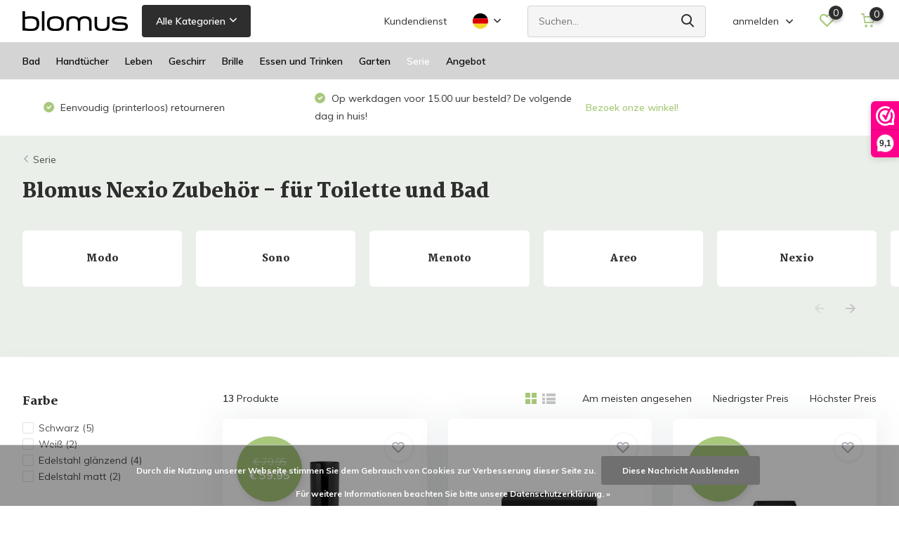

--- FILE ---
content_type: text/html;charset=utf-8
request_url: https://www.blomus-athome.nl/de/serie/nexio/
body_size: 14993
content:
<!doctype html>
<html lang="de" class="">
	<head>
            <meta charset="utf-8"/>
<!-- [START] 'blocks/head.rain' -->
<!--

  (c) 2008-2026 Lightspeed Netherlands B.V.
  http://www.lightspeedhq.com
  Generated: 14-01-2026 @ 01:17:08

-->
<link rel="canonical" href="https://www.blomus-athome.nl/de/serie/nexio/"/>
<link rel="alternate" href="https://www.blomus-athome.nl/de/index.rss" type="application/rss+xml" title="Neue Produkte"/>
<link href="https://cdn.webshopapp.com/assets/cookielaw.css?2025-02-20" rel="stylesheet" type="text/css"/>
<meta name="robots" content="noodp,noydir"/>
<meta property="og:url" content="https://www.blomus-athome.nl/de/serie/nexio/?source=facebook"/>
<meta property="og:site_name" content="Bath&amp;Living"/>
<meta property="og:title" content="Blomus Nexio Zubehör - für Toilette und Bad"/>
<meta property="og:description" content="Bad- und Toilettenzubehörserie Nexio von Blomus. Aus gebürstetem Edelstahl oder poliertem Edelstahl. Ab Lager verfügbar."/>
<!--[if lt IE 9]>
<script src="https://cdn.webshopapp.com/assets/html5shiv.js?2025-02-20"></script>
<![endif]-->
<!-- [END] 'blocks/head.rain' -->
		<meta http-equiv="x-ua-compatible" content="ie=edge">
		<title>Blomus Nexio Zubehör - für Toilette und Bad - Bath&amp;Living</title>
		<meta name="description" content="Bad- und Toilettenzubehörserie Nexio von Blomus. Aus gebürstetem Edelstahl oder poliertem Edelstahl. Ab Lager verfügbar.">
		<meta name="keywords" content="Blomus, Nexio, Toilettenpapierhalter, Toilettenbürste, gebürsteter Edelstahl, glänzender Edelstahl, Chrom, Handtuchhalter, Bohren, Kleben, Laden, Ausstellungsraum,">
		<meta name="theme-color" content="#ffffff">
		<meta name="MobileOptimized" content="320">
		<meta name="HandheldFriendly" content="true">
		<meta name="viewport" content="width=device-width, initial-scale=1, initial-scale=1, minimum-scale=1, maximum-scale=1, user-scalable=no">
		<meta name="author" content="https://www.dmws.nl/">
		
		<link rel="preconnect" href="https://fonts.googleapis.com">
		<link rel="dns-prefetch" href="https://fonts.googleapis.com">
				<link rel="preconnect" href="//cdn.webshopapp.com/">
		<link rel="dns-prefetch" href="//cdn.webshopapp.com/">
    
    		<link rel="preload" href="https://fonts.googleapis.com/css?family=Muli:300,400,500,600,700,800,900%7CMartel:300,400,500,600,700,800,900" as="style">
    <link rel="preload" href="https://cdn.webshopapp.com/shops/31535/themes/176479/assets/owl-carousel-min.css?20250905092625" as="style">
    <link rel="preload" href="https://cdn.webshopapp.com/shops/31535/themes/176479/assets/fancybox.css?20250905092625" as="style">
    <link rel="preload" href="https://cdn.webshopapp.com/shops/31535/themes/176479/assets/icomoon.css?20250905092625" as="style">
    <link rel="preload" href="https://cdn.webshopapp.com/shops/31535/themes/176479/assets/compete.css?20250905092625" as="style">
    <link rel="preload" href="https://cdn.webshopapp.com/shops/31535/themes/176479/assets/custom.css?20250905092625" as="style">
    
    <link rel="preload" href="https://cdn.webshopapp.com/shops/31535/themes/176479/assets/jquery-3-4-1-min.js?20250905092625" as="script">
    <link rel="preload" href="https://cdn.webshopapp.com/shops/31535/themes/176479/assets/jquery-ui.js?20250905092625" as="script">
    <link rel="preload" href="https://cdn.webshopapp.com/shops/31535/themes/176479/assets/js-cookie-min.js?20250905092625" as="script">
    <link rel="preload" href="https://cdn.webshopapp.com/shops/31535/themes/176479/assets/owl-carousel-min.js?20250905092625" as="script">
    <link rel="preload" href="https://cdn.webshopapp.com/shops/31535/themes/176479/assets/fancybox.js?20250905092625" as="script">
    <link rel="preload" href="https://cdn.webshopapp.com/shops/31535/themes/176479/assets/lazyload.js?20250905092625" as="script">
    <link rel="preload" href="https://cdn.webshopapp.com/assets/gui.js?2025-02-20" as="script">
    <link rel="preload" href="https://cdn.webshopapp.com/shops/31535/themes/176479/assets/script.js?20250905092625" as="script">
    <link rel="preload" href="https://cdn.webshopapp.com/shops/31535/themes/176479/assets/custom.js?20250905092625" as="script">
        
    <link href="https://fonts.googleapis.com/css?family=Muli:300,400,500,600,700,800,900%7CMartel:300,400,500,600,700,800,900" rel="stylesheet" type="text/css">
    <link rel="stylesheet" href="https://cdn.webshopapp.com/shops/31535/themes/176479/assets/owl-carousel-min.css?20250905092625" type="text/css">
    <link rel="stylesheet" href="https://cdn.webshopapp.com/shops/31535/themes/176479/assets/fancybox.css?20250905092625" type="text/css">
    <link rel="stylesheet" href="https://cdn.webshopapp.com/shops/31535/themes/176479/assets/icomoon.css?20250905092625" type="text/css">
    <link rel="stylesheet" href="https://cdn.webshopapp.com/shops/31535/themes/176479/assets/compete.css?20250905092625" type="text/css">
    <link rel="stylesheet" href="https://cdn.webshopapp.com/shops/31535/themes/176479/assets/custom.css?20250905092625" type="text/css">
    
    <script src="https://cdn.webshopapp.com/shops/31535/themes/176479/assets/jquery-3-4-1-min.js?20250905092625"></script>

		<link rel="icon" type="image/x-icon" href="https://cdn.webshopapp.com/shops/31535/themes/176479/v/624767/assets/favicon.ico?20210409134428">
		<link rel="apple-touch-icon" href="https://cdn.webshopapp.com/shops/31535/themes/176479/v/624767/assets/favicon.ico?20210409134428">
    
    <meta name="msapplication-config" content="https://cdn.webshopapp.com/shops/31535/themes/176479/assets/browserconfig.xml?20250905092625">
<meta property="og:title" content="Blomus Nexio Zubehör - für Toilette und Bad">
<meta property="og:type" content="website"> 
<meta property="og:site_name" content="Bath&amp;Living">
<meta property="og:url" content="https://www.blomus-athome.nl/">
<meta property="og:image" content="https://cdn.webshopapp.com/shops/31535/themes/176479/v/2545102/assets/big-block-bg.jpg?20250121132857">
<meta name="twitter:title" content="Blomus Nexio Zubehör - für Toilette und Bad">
<meta name="twitter:description" content="Bad- und Toilettenzubehörserie Nexio von Blomus. Aus gebürstetem Edelstahl oder poliertem Edelstahl. Ab Lager verfügbar.">
<meta name="twitter:site" content="Bath&amp;Living">
<meta name="twitter:card" content="https://cdn.webshopapp.com/shops/31535/themes/176479/v/625336/assets/logo.png?20210409134429">
<meta name="twitter:image" content="https://cdn.webshopapp.com/shops/31535/themes/176479/v/2545102/assets/big-block-bg.jpg?20250121132857">
<script type="application/ld+json">
  [
        {
      "@context": "http://schema.org/",
      "@type": "Organization",
      "url": "https://www.blomus-athome.nl/",
      "name": "Bath&amp;Living",
      "legalName": "Bath&amp;Living",
      "description": "Bad- und Toilettenzubehörserie Nexio von Blomus. Aus gebürstetem Edelstahl oder poliertem Edelstahl. Ab Lager verfügbar.",
      "logo": "https://cdn.webshopapp.com/shops/31535/themes/176479/v/625336/assets/logo.png?20210409134429",
      "image": "https://cdn.webshopapp.com/shops/31535/themes/176479/v/2545102/assets/big-block-bg.jpg?20250121132857",
      "contactPoint": {
        "@type": "ContactPoint",
        "contactType": "Customer service",
        "telephone": "+31 (0)495 625991"
      },
      "address": {
        "@type": "PostalAddress",
        "streetAddress": "Kerkstraat 78",
        "addressLocality": "Nederland",
        "postalCode": "6031 CJ Nederweert",
        "addressCountry": "DE"
      }
         
    },
    { 
      "@context": "http://schema.org", 
      "@type": "WebSite", 
      "url": "https://www.blomus-athome.nl/", 
      "name": "Bath&amp;Living",
      "description": "Bad- und Toilettenzubehörserie Nexio von Blomus. Aus gebürstetem Edelstahl oder poliertem Edelstahl. Ab Lager verfügbar.",
      "author": [
        {
          "@type": "Organization",
          "url": "https://www.dmws.nl/",
          "name": "DMWS B.V.",
          "address": {
            "@type": "PostalAddress",
            "streetAddress": "Klokgebouw 195 (Strijp-S)",
            "addressLocality": "Eindhoven",
            "addressRegion": "NB",
            "postalCode": "5617 AB",
            "addressCountry": "NL"
          }
        }
      ]
    }
  ]
</script>    
	</head>
	<body>
    <ul class="hidden-data hidden"><li>31535</li><li>176479</li><li>ja</li><li>de</li><li>live</li><li>info//bath-living/com</li><li>https://www.blomus-athome.nl/de/</li></ul><header id="top" class="hide-on-scroll"><div class="top-wrap fixed default"><section class="main pos-r"><div class="container pos-r"><div class="d-flex align-center justify-between"><div class="d-flex align-center"><div id="mobile-menu-btn" class="d-none show-1000"><div class="hamburger"><span></span><span></span><span></span><span></span></div></div><a href="https://www.blomus-athome.nl/de/account/login/" class="hidden show-575-flex"><i class="icon-login"></i></a><div id="logo" class="d-flex align-center"><a href="https://www.blomus-athome.nl/de/" accesskey="h"><img class="hide-1000 desktop-logo" src="https://cdn.webshopapp.com/shops/31535/themes/176479/v/625336/assets/logo.png?20210409134429" alt="Bath&amp;Living" height="60" width="150" /><img class="d-none show-1000 mobile-logo" src="https://cdn.webshopapp.com/shops/31535/themes/176479/v/625343/assets/logo-mobile.png?20210409134429" alt="Bath&amp;Living" height="60" width="150" /></a><div id="catbtn" class="hide-1000 btn-wrap"><a href="https://www.blomus-athome.nl/de/catalog/" class="btn">Alle Kategorien <i class="icon-arrow-down"></i></a><div class="categorymenu"><div class="wrap d-flex"><ul class="maincategories"><li data-attribute="bad"><a href="https://www.blomus-athome.nl/de/bad/">Bad <i class="icon-arrow-right"></i></a></li><li data-attribute="handtuecher"><a href="https://www.blomus-athome.nl/de/handtuecher/">Handtücher <i class="icon-arrow-right"></i></a></li><li data-attribute="leben"><a href="https://www.blomus-athome.nl/de/leben/">Leben <i class="icon-arrow-right"></i></a></li><li data-attribute="geschirr"><a href="https://www.blomus-athome.nl/de/geschirr/">Geschirr <i class="icon-arrow-right"></i></a></li><li data-attribute="brille"><a href="https://www.blomus-athome.nl/de/brille/">Brille <i class="icon-arrow-right"></i></a></li><li data-attribute="essen-und-trinken"><a href="https://www.blomus-athome.nl/de/essen-und-trinken/">Essen und Trinken <i class="icon-arrow-right"></i></a></li><li data-attribute="garten"><a href="https://www.blomus-athome.nl/de/garten/">Garten <i class="icon-arrow-right"></i></a></li><li data-attribute="serie"><a href="https://www.blomus-athome.nl/de/serie/">Serie <i class="icon-arrow-right"></i></a></li><li><a href="https://www.blomus-athome.nl/de/catalog/" class="more">Alle Kategorien anzeigen</a></li></ul><div class="subcategories"><div class="wrapper" data-category="bad"><h4>Bad</h4><ul><li class="sub"><a href="https://www.blomus-athome.nl/de/bad/toilette/">Toilette</a></li></ul><ul><li class="sub"><a href="https://www.blomus-athome.nl/de/bad/handtuchhalter/">Handtuchhalter</a></li></ul><ul><li class="sub"><a href="https://www.blomus-athome.nl/de/bad/seife/">Seife</a></li></ul><ul><li class="sub"><a href="https://www.blomus-athome.nl/de/bad/kosmetika/">Kosmetika</a></li></ul><ul><li class="sub"><a href="https://www.blomus-athome.nl/de/bad/treteimer/">Treteimer</a></li></ul><ul><li class="sub"><a href="https://www.blomus-athome.nl/de/bad/waeschekorb/">Wäschekorb</a></li></ul><ul><li class="sub"><a href="https://www.blomus-athome.nl/de/bad/spiegel/">Spiegel</a></li></ul><ul><li class="sub"><a href="https://www.blomus-athome.nl/de/bad/wischer/">Wischer</a></li></ul><ul><li class="sub"><a href="https://www.blomus-athome.nl/de/bad/dusche/">Dusche</a></li></ul></div><div class="wrapper" data-category="handtuecher"><h4>Handtücher</h4><ul><li class="sub"><a href="https://www.blomus-athome.nl/de/handtuecher/caro/">Caro</a></li></ul><ul><li class="sub"><a href="https://www.blomus-athome.nl/de/handtuecher/riva/">Riva</a></li></ul></div><div class="wrapper" data-category="leben"><h4>Leben</h4><ul><li class="sub"><a href="https://www.blomus-athome.nl/de/leben/liefern/">Liefern</a></li><ul><li><a href="https://www.blomus-athome.nl/de/leben/liefern/kleine-moebel/">Kleine Möbel</a></li><li><a href="https://www.blomus-athome.nl/de/leben/liefern/wandregal/">Wandregal</a></li><li><a href="https://www.blomus-athome.nl/de/leben/liefern/kamin/">Kamin</a></li><li><a href="https://www.blomus-athome.nl/de/leben/liefern/beleuchtung/">Beleuchtung</a></li></ul></ul><ul><li class="sub"><a href="https://www.blomus-athome.nl/de/leben/dekoration/">Dekoration</a></li><ul><li><a href="https://www.blomus-athome.nl/de/leben/dekoration/duftkerze/">Duftkerze</a></li><li><a href="https://www.blomus-athome.nl/de/leben/dekoration/windlicht/">Windlicht</a></li><li><a href="https://www.blomus-athome.nl/de/leben/dekoration/dekorationsschale/">Dekorationsschale</a></li><li><a href="https://www.blomus-athome.nl/de/leben/dekoration/dekorative-kissen/">Dekorative Kissen</a></li><li><a href="https://www.blomus-athome.nl/de/leben/dekoration/" class="more">Alle</a></li></ul></ul><ul><li class="sub"><a href="https://www.blomus-athome.nl/de/leben/kleiderschrank/">Kleiderschrank</a></li><ul><li><a href="https://www.blomus-athome.nl/de/leben/kleiderschrank/kleiderhaken/">Kleiderhaken</a></li><li><a href="https://www.blomus-athome.nl/de/leben/kleiderschrank/wandspiegel/">Wandspiegel</a></li><li><a href="https://www.blomus-athome.nl/de/leben/kleiderschrank/schluesselkasten/">Schlüsselkasten</a></li><li><a href="https://www.blomus-athome.nl/de/leben/kleiderschrank/tuerstopper/">Türstopper</a></li><li><a href="https://www.blomus-athome.nl/de/leben/kleiderschrank/" class="more">Alle</a></li></ul></ul><ul><li class="sub"><a href="https://www.blomus-athome.nl/de/leben/buero/">Büro</a></li><ul><li><a href="https://www.blomus-athome.nl/de/leben/buero/magnettafel/">Magnettafel</a></li><li><a href="https://www.blomus-athome.nl/de/leben/buero/uhren/">Uhren</a></li><li><a href="https://www.blomus-athome.nl/de/leben/buero/muelleimer/">Mülleimer</a></li><li><a href="https://www.blomus-athome.nl/de/"></a></li></ul></ul></div><div class="wrapper" data-category="geschirr"><h4>Geschirr</h4><ul><li class="sub"><a href="https://www.blomus-athome.nl/de/geschirr/pilar/">Pilar</a></li></ul><ul><li class="sub"><a href="https://www.blomus-athome.nl/de/geschirr/ro/">Ro</a></li></ul><ul><li class="sub"><a href="https://www.blomus-athome.nl/de/geschirr/sablo/">Sablo</a></li></ul></div><div class="wrapper" data-category="brille"><h4>Brille</h4></div><div class="wrapper" data-category="essen-und-trinken"><h4>Essen und Trinken</h4><ul><li class="sub"><a href="https://www.blomus-athome.nl/de/essen-und-trinken/brot-obst/">Brot &amp; Obst</a></li></ul><ul><li class="sub"><a href="https://www.blomus-athome.nl/de/essen-und-trinken/wasser-saft/">Wasser &amp; Saft</a></li></ul><ul><li class="sub"><a href="https://www.blomus-athome.nl/de/essen-und-trinken/wein/">Wein</a></li></ul><ul><li class="sub"><a href="https://www.blomus-athome.nl/de/essen-und-trinken/kueche/">Küche</a></li></ul><ul><li class="sub"><a href="https://www.blomus-athome.nl/de/essen-und-trinken/untersetzer/">Untersetzer</a></li></ul><ul><li class="sub"><a href="https://www.blomus-athome.nl/de/essen-und-trinken/tablett/">Tablett</a></li></ul></div><div class="wrapper" data-category="garten"><h4>Garten</h4><ul><li class="sub"><a href="https://www.blomus-athome.nl/de/garten/yua-gartenmoebel/">Yua-Gartenmöbel</a></li></ul><ul><li class="sub"><a href="https://www.blomus-athome.nl/de/garten/bleiben-sie-loungemoebel/">Bleiben Sie Loungemöbel</a></li></ul><ul><li class="sub"><a href="https://www.blomus-athome.nl/de/garten/loungemoebel-wachsen-lassen/">Loungemöbel wachsen lassen</a></li></ul><ul><li class="sub"><a href="https://www.blomus-athome.nl/de/garten/terrassenbeleuchtung/">Terrassenbeleuchtung</a></li></ul><ul><li class="sub"><a href="https://www.blomus-athome.nl/de/garten/giesskanne/">Gießkanne</a></li></ul><ul><li class="sub"><a href="https://www.blomus-athome.nl/de/garten/feuerschalen/">Feuerschalen</a></li></ul><ul><li class="sub"><a href="https://www.blomus-athome.nl/de/garten/gartenmoebel/">Gartenmöbel</a></li></ul></div><div class="wrapper" data-category="serie"><h4>Serie</h4><ul><li class="sub"><a href="https://www.blomus-athome.nl/de/serie/modo/">Modo</a></li></ul><ul><li class="sub"><a href="https://www.blomus-athome.nl/de/serie/sono/">Sono</a></li></ul><ul><li class="sub"><a href="https://www.blomus-athome.nl/de/serie/menoto/">Menoto</a></li></ul><ul><li class="sub"><a href="https://www.blomus-athome.nl/de/serie/areo/">Areo</a></li></ul><ul><li class="sub"><a href="https://www.blomus-athome.nl/de/serie/nexio/">Nexio</a></li></ul><ul><li class="sub"><a href="https://www.blomus-athome.nl/de/serie/ara/">Ara</a></li></ul><ul><li class="sub"><a href="https://www.blomus-athome.nl/de/serie/nero/">Nero</a></li></ul></div><div class="wrapper" data-category="angebot"><h4>Angebot</h4></div></div></div></div></div></div></div><div class="d-flex align-center justify-end top-nav"><a href="https://www.blomus-athome.nl/nl/service/" class="hide-1000">Kundendienst</a><div class="lang with-drop list hide-768"><div class="current"><img class="lazy" src="https://cdn.webshopapp.com/shops/31535/themes/176479/assets/lazy-preload.jpg?20250905092625" data-src="https://cdn.webshopapp.com/shops/31535/themes/176479/assets/flag-de.svg?20250905092625" alt="Deutsch" width="22" height="22"><span><i class="icon-arrow-down"></i></span></div><div class="dropdown"><ul><li><a title="Nederlands" lang="nl" href="https://www.blomus-athome.nl/nl/go/category/1605921"><img class="lazy" src="https://cdn.webshopapp.com/shops/31535/themes/176479/assets/lazy-preload.jpg?20250905092625" data-src="https://cdn.webshopapp.com/shops/31535/themes/176479/assets/flag-nl.svg?20250905092625" alt="Nederlands" width="18" height="18"><span>Nederlands</span></a></li><li><a title="Deutsch" lang="de" href="https://www.blomus-athome.nl/de/go/category/1605921"><img class="lazy" src="https://cdn.webshopapp.com/shops/31535/themes/176479/assets/lazy-preload.jpg?20250905092625" data-src="https://cdn.webshopapp.com/shops/31535/themes/176479/assets/flag-de.svg?20250905092625" alt="Deutsch" width="18" height="18"><span>Deutsch</span></a></li><li><a title="English" lang="en" href="https://www.blomus-athome.nl/en/go/category/1605921"><img class="lazy" src="https://cdn.webshopapp.com/shops/31535/themes/176479/assets/lazy-preload.jpg?20250905092625" data-src="https://cdn.webshopapp.com/shops/31535/themes/176479/assets/flag-en.svg?20250905092625" alt="English" width="18" height="18"><span>English</span></a></li></ul></div></div><div id="showSearch" class="hide-575"><input type="search" value="" placeholder="Suchen..."><button type="submit" title="Suchen" disabled="disabled"><i class="icon-search"></i></button></div><div class="login with-drop hide-575"><a href="https://www.blomus-athome.nl/de/account/login/"><span>anmelden <i class="icon-arrow-down"></i></span></a><div class="dropdown"><form method="post" id="formLogin" action="https://www.blomus-athome.nl/de/account/loginPost/?return=https://www.blomus-athome.nl/de/serie/nexio/"><h3>anmelden</h3><p>Machen Sie die Bestellung noch einfacher!</p><div><label for="formLoginEmail">E-Mail-Adresse<span class="c-negatives">*</span></label><input type="email" id="formLoginEmail" name="email" placeholder="E-Mail-Adresse" autocomplete='email' tabindex=1 required></div><div><label for="formLoginPassword">Passwort</label><a href="https://www.blomus-athome.nl/de/account/password/" class="forgot" tabindex=6>Passwort vergessen?</a><input type="password" id="formLoginPassword" name="password" placeholder="Passwort" autocomplete="current-password" tabindex=2 required></div><div><input type="hidden" name="key" value="d2bd324db2fc0802bbc98a20d5bfc9e1" /><input type="hidden" name="type" value="login" /><button type="submit" onclick="$('#formLogin').submit(); return false;" class="btn" tabindex=3>anmelden</button></div></form><div><p class="register">Noch keinen Account? <a href="https://www.blomus-athome.nl/de/account/register/" tabindex=5>Benutzerkonto anlegen</a></p></div></div></div><div class="favorites"><a href="https://www.blomus-athome.nl/de/account/wishlist/" class="count"><span class="items" data-wishlist-items="">0</span><i class="icon-wishlist"></i></a></div><div class="cart with-drop"><a href="https://www.blomus-athome.nl/de/cart/" class="count"><span>0</span><i class="icon-cart"></i></a><div class="dropdown"><h3>Ihr Warenkorb</h3><i class="icon-close hidden show-575"></i><p>Ihr Warenkorb ist leer</p></div></div></div></div></div><div class="search-autocomplete"><div id="searchExpanded"><div class="container pos-r d-flex align-center"><form action="https://www.blomus-athome.nl/de/search/" method="get" id="formSearch"  class="search-form d-flex align-center"  data-search-type="desktop"><span onclick="$(this).closest('form').submit();" title="Suchen" class="search-icon"><i class="icon-search"></i></span><input type="text" name="q" autocomplete="off"  value="" placeholder="Suchen" class="standard-input" data-input="desktop"/></form><div class="close hide-575">Schließen</div></div><div class="overlay hide-575"></div></div><div class="container pos-r"><div id="searchResults" class="results-wrap with-filter" data-search-type="desktop"><div class="close"><i class="icon-close"></i></div><h4>Vorschläge</h4><div class="d-flex justify-between"><div class="filter-scroll-wrap"><div class="filter-scroll"><div class="subtitle title-font">Filter</div><form data-search-type="desktop"><div class="filter-boxes"><div class="filter-wrap sort"><select name="sort" class="custom-select"></select></div></div><div class="filter-boxes custom-filters"></div></form></div></div><ul class="search-products products-livesearch"></ul></div><div class="more"><a href="#" class="btn accent">Alle Ergebnisse anzeigen <span>(0)</span></a></div></div></div></div></section><section id="menu" class="hide-1000 dropdown"><div class="container"><nav class="menu"><ul class="d-flex align-center"><li class="item has-children"><a class="itemLink" href="https://www.blomus-athome.nl/de/bad/" title="Bad">Bad</a><ul class="subnav"><li class="subitem"><a class="subitemLink " href="https://www.blomus-athome.nl/de/bad/toilette/" title="Toilette">Toilette</a></li><li class="subitem"><a class="subitemLink " href="https://www.blomus-athome.nl/de/bad/handtuchhalter/" title="Handtuchhalter">Handtuchhalter</a></li><li class="subitem"><a class="subitemLink " href="https://www.blomus-athome.nl/de/bad/seife/" title="Seife">Seife</a></li><li class="subitem"><a class="subitemLink " href="https://www.blomus-athome.nl/de/bad/kosmetika/" title="Kosmetika">Kosmetika</a></li><li class="subitem"><a class="subitemLink " href="https://www.blomus-athome.nl/de/bad/treteimer/" title="Treteimer">Treteimer</a></li><li class="subitem"><a class="subitemLink " href="https://www.blomus-athome.nl/de/bad/waeschekorb/" title="Wäschekorb">Wäschekorb</a></li><li class="subitem"><a class="subitemLink " href="https://www.blomus-athome.nl/de/bad/spiegel/" title="Spiegel">Spiegel</a></li><li class="subitem"><a class="subitemLink " href="https://www.blomus-athome.nl/de/bad/wischer/" title="Wischer">Wischer</a></li><li class="subitem"><a class="subitemLink " href="https://www.blomus-athome.nl/de/bad/dusche/" title="Dusche">Dusche</a></li></ul></li><li class="item has-children"><a class="itemLink" href="https://www.blomus-athome.nl/de/handtuecher/" title="Handtücher">Handtücher</a><ul class="subnav"><li class="subitem"><a class="subitemLink " href="https://www.blomus-athome.nl/de/handtuecher/caro/" title="Caro">Caro</a></li><li class="subitem"><a class="subitemLink " href="https://www.blomus-athome.nl/de/handtuecher/riva/" title="Riva">Riva</a></li></ul></li><li class="item has-children"><a class="itemLink" href="https://www.blomus-athome.nl/de/leben/" title="Leben">Leben</a><ul class="subnav"><li class="subitem has-children"><a class="subitemLink " href="https://www.blomus-athome.nl/de/leben/liefern/" title="Liefern">Liefern</a><ul class="subsubnav"><li class="subitem"><a class="subitemLink" href="https://www.blomus-athome.nl/de/leben/liefern/kleine-moebel/" title="Kleine Möbel">Kleine Möbel</a></li><li class="subitem"><a class="subitemLink" href="https://www.blomus-athome.nl/de/leben/liefern/wandregal/" title="Wandregal">Wandregal</a></li><li class="subitem"><a class="subitemLink" href="https://www.blomus-athome.nl/de/leben/liefern/kamin/" title="Kamin">Kamin</a></li><li class="subitem"><a class="subitemLink" href="https://www.blomus-athome.nl/de/leben/liefern/beleuchtung/" title="Beleuchtung">Beleuchtung</a></li></ul></li><li class="subitem has-children"><a class="subitemLink " href="https://www.blomus-athome.nl/de/leben/dekoration/" title="Dekoration">Dekoration</a><ul class="subsubnav"><li class="subitem"><a class="subitemLink" href="https://www.blomus-athome.nl/de/leben/dekoration/duftkerze/" title="Duftkerze">Duftkerze</a></li><li class="subitem"><a class="subitemLink" href="https://www.blomus-athome.nl/de/leben/dekoration/windlicht/" title="Windlicht">Windlicht</a></li><li class="subitem"><a class="subitemLink" href="https://www.blomus-athome.nl/de/leben/dekoration/dekorationsschale/" title="Dekorationsschale">Dekorationsschale</a></li><li class="subitem"><a class="subitemLink" href="https://www.blomus-athome.nl/de/leben/dekoration/dekorative-kissen/" title="Dekorative Kissen">Dekorative Kissen</a></li><li class="subitem"><a class="subitemLink" href="https://www.blomus-athome.nl/de/leben/dekoration/wirft/" title="wirft">wirft</a></li><li class="subitem"><a class="subitemLink" href="https://www.blomus-athome.nl/de/leben/dekoration/vasen/" title="Vasen">Vasen</a></li></ul></li><li class="subitem has-children"><a class="subitemLink " href="https://www.blomus-athome.nl/de/leben/kleiderschrank/" title="Kleiderschrank">Kleiderschrank</a><ul class="subsubnav"><li class="subitem"><a class="subitemLink" href="https://www.blomus-athome.nl/de/leben/kleiderschrank/kleiderhaken/" title="Kleiderhaken">Kleiderhaken</a></li><li class="subitem"><a class="subitemLink" href="https://www.blomus-athome.nl/de/leben/kleiderschrank/wandspiegel/" title="Wandspiegel">Wandspiegel</a></li><li class="subitem"><a class="subitemLink" href="https://www.blomus-athome.nl/de/leben/kleiderschrank/schluesselkasten/" title="Schlüsselkasten">Schlüsselkasten</a></li><li class="subitem"><a class="subitemLink" href="https://www.blomus-athome.nl/de/leben/kleiderschrank/tuerstopper/" title="Türstopper">Türstopper</a></li><li class="subitem"><a class="subitemLink" href="https://www.blomus-athome.nl/de/leben/kleiderschrank/regenschirm-steht/" title="Regenschirm steht">Regenschirm steht</a></li></ul></li><li class="subitem has-children"><a class="subitemLink " href="https://www.blomus-athome.nl/de/leben/buero/" title="Büro">Büro</a><ul class="subsubnav"><li class="subitem"><a class="subitemLink" href="https://www.blomus-athome.nl/de/leben/buero/magnettafel/" title="Magnettafel">Magnettafel</a></li><li class="subitem"><a class="subitemLink" href="https://www.blomus-athome.nl/de/leben/buero/uhren/" title="Uhren">Uhren</a></li><li class="subitem"><a class="subitemLink" href="https://www.blomus-athome.nl/de/leben/buero/muelleimer/" title="Mülleimer">Mülleimer</a></li><li class="subitem"><a class="subitemLink" href="https://www.blomus-athome.nl/de/" title=""></a></li></ul></li></ul></li><li class="item has-children"><a class="itemLink" href="https://www.blomus-athome.nl/de/geschirr/" title="Geschirr">Geschirr</a><ul class="subnav"><li class="subitem"><a class="subitemLink " href="https://www.blomus-athome.nl/de/geschirr/pilar/" title="Pilar">Pilar</a></li><li class="subitem"><a class="subitemLink " href="https://www.blomus-athome.nl/de/geschirr/ro/" title="Ro">Ro</a></li><li class="subitem"><a class="subitemLink " href="https://www.blomus-athome.nl/de/geschirr/sablo/" title="Sablo">Sablo</a></li></ul></li><li class="item"><a class="itemLink" href="https://www.blomus-athome.nl/de/brille/" title="Brille">Brille</a></li><li class="item has-children"><a class="itemLink" href="https://www.blomus-athome.nl/de/essen-und-trinken/" title="Essen und Trinken">Essen und Trinken</a><ul class="subnav"><li class="subitem"><a class="subitemLink " href="https://www.blomus-athome.nl/de/essen-und-trinken/brot-obst/" title="Brot &amp; Obst">Brot &amp; Obst</a></li><li class="subitem"><a class="subitemLink " href="https://www.blomus-athome.nl/de/essen-und-trinken/wasser-saft/" title="Wasser &amp; Saft">Wasser &amp; Saft</a></li><li class="subitem"><a class="subitemLink " href="https://www.blomus-athome.nl/de/essen-und-trinken/wein/" title="Wein">Wein</a></li><li class="subitem"><a class="subitemLink " href="https://www.blomus-athome.nl/de/essen-und-trinken/kueche/" title="Küche">Küche</a></li><li class="subitem"><a class="subitemLink " href="https://www.blomus-athome.nl/de/essen-und-trinken/untersetzer/" title="Untersetzer">Untersetzer</a></li><li class="subitem"><a class="subitemLink " href="https://www.blomus-athome.nl/de/essen-und-trinken/tablett/" title="Tablett">Tablett</a></li></ul></li><li class="item has-children"><a class="itemLink" href="https://www.blomus-athome.nl/de/garten/" title="Garten">Garten</a><ul class="subnav"><li class="subitem"><a class="subitemLink " href="https://www.blomus-athome.nl/de/garten/yua-gartenmoebel/" title="Yua-Gartenmöbel">Yua-Gartenmöbel</a></li><li class="subitem"><a class="subitemLink " href="https://www.blomus-athome.nl/de/garten/bleiben-sie-loungemoebel/" title="Bleiben Sie Loungemöbel">Bleiben Sie Loungemöbel</a></li><li class="subitem"><a class="subitemLink " href="https://www.blomus-athome.nl/de/garten/loungemoebel-wachsen-lassen/" title="Loungemöbel wachsen lassen">Loungemöbel wachsen lassen</a></li><li class="subitem"><a class="subitemLink " href="https://www.blomus-athome.nl/de/garten/terrassenbeleuchtung/" title="Terrassenbeleuchtung">Terrassenbeleuchtung</a></li><li class="subitem"><a class="subitemLink " href="https://www.blomus-athome.nl/de/garten/giesskanne/" title="Gießkanne">Gießkanne</a></li><li class="subitem"><a class="subitemLink " href="https://www.blomus-athome.nl/de/garten/feuerschalen/" title="Feuerschalen">Feuerschalen</a></li><li class="subitem"><a class="subitemLink " href="https://www.blomus-athome.nl/de/garten/gartenmoebel/" title="Gartenmöbel">Gartenmöbel</a></li></ul></li><li class="item has-children active"><a class="itemLink active" href="https://www.blomus-athome.nl/de/serie/" title="Serie">Serie</a><ul class="subnav"><li class="subitem"><a class="subitemLink " href="https://www.blomus-athome.nl/de/serie/modo/" title="Modo">Modo</a></li><li class="subitem"><a class="subitemLink " href="https://www.blomus-athome.nl/de/serie/sono/" title="Sono">Sono</a></li><li class="subitem"><a class="subitemLink " href="https://www.blomus-athome.nl/de/serie/menoto/" title="Menoto">Menoto</a></li><li class="subitem"><a class="subitemLink " href="https://www.blomus-athome.nl/de/serie/areo/" title="Areo">Areo</a></li><li class="subitem"><a class="subitemLink active " href="https://www.blomus-athome.nl/de/serie/nexio/" title="Nexio">Nexio</a></li><li class="subitem"><a class="subitemLink " href="https://www.blomus-athome.nl/de/serie/ara/" title="Ara">Ara</a></li><li class="subitem"><a class="subitemLink " href="https://www.blomus-athome.nl/de/serie/nero/" title="Nero">Nero</a></li></ul></li><li class="item"><a class="itemLink" href="https://www.blomus-athome.nl/de/angebot/" title="Angebot">Angebot</a></li></ul></nav></div></section><div id="mobileMenu" class="hide"><div class="wrap"><ul><li class="all hidden"><a href="#"><i class="icon-nav-left"></i>Alle Kategorien</a></li><li class="cat has-children"><a class="itemLink" href="https://www.blomus-athome.nl/de/bad/" title="Bad">Bad<i class="icon-arrow-right"></i></a><ul class="subnav hidden"><li class="subitem"><a class="subitemLink" href="https://www.blomus-athome.nl/de/bad/toilette/" title="Toilette">Toilette</a></li><li class="subitem"><a class="subitemLink" href="https://www.blomus-athome.nl/de/bad/handtuchhalter/" title="Handtuchhalter">Handtuchhalter</a></li><li class="subitem"><a class="subitemLink" href="https://www.blomus-athome.nl/de/bad/seife/" title="Seife">Seife</a></li><li class="subitem"><a class="subitemLink" href="https://www.blomus-athome.nl/de/bad/kosmetika/" title="Kosmetika">Kosmetika</a></li><li class="subitem"><a class="subitemLink" href="https://www.blomus-athome.nl/de/bad/treteimer/" title="Treteimer">Treteimer</a></li><li class="subitem"><a class="subitemLink" href="https://www.blomus-athome.nl/de/bad/waeschekorb/" title="Wäschekorb">Wäschekorb</a></li><li class="subitem"><a class="subitemLink" href="https://www.blomus-athome.nl/de/bad/spiegel/" title="Spiegel">Spiegel</a></li><li class="subitem"><a class="subitemLink" href="https://www.blomus-athome.nl/de/bad/wischer/" title="Wischer">Wischer</a></li><li class="subitem"><a class="subitemLink" href="https://www.blomus-athome.nl/de/bad/dusche/" title="Dusche">Dusche</a></li></ul></li><li class="cat has-children"><a class="itemLink" href="https://www.blomus-athome.nl/de/handtuecher/" title="Handtücher">Handtücher<i class="icon-arrow-right"></i></a><ul class="subnav hidden"><li class="subitem"><a class="subitemLink" href="https://www.blomus-athome.nl/de/handtuecher/caro/" title="Caro">Caro</a></li><li class="subitem"><a class="subitemLink" href="https://www.blomus-athome.nl/de/handtuecher/riva/" title="Riva">Riva</a></li></ul></li><li class="cat has-children"><a class="itemLink" href="https://www.blomus-athome.nl/de/leben/" title="Leben">Leben<i class="icon-arrow-right"></i></a><ul class="subnav hidden"><li class="subitem has-children"><a class="subitemLink" href="https://www.blomus-athome.nl/de/leben/liefern/" title="Liefern">Liefern<i class="icon-arrow-right"></i></a><ul class="subsubnav hidden"><li class="subitem"><a class="subitemLink" href="https://www.blomus-athome.nl/de/leben/liefern/kleine-moebel/" title="Kleine Möbel">Kleine Möbel</a></li><li class="subitem"><a class="subitemLink" href="https://www.blomus-athome.nl/de/leben/liefern/wandregal/" title="Wandregal">Wandregal</a></li><li class="subitem"><a class="subitemLink" href="https://www.blomus-athome.nl/de/leben/liefern/kamin/" title="Kamin">Kamin</a></li><li class="subitem"><a class="subitemLink" href="https://www.blomus-athome.nl/de/leben/liefern/beleuchtung/" title="Beleuchtung">Beleuchtung</a></li></ul></li><li class="subitem has-children"><a class="subitemLink" href="https://www.blomus-athome.nl/de/leben/dekoration/" title="Dekoration">Dekoration<i class="icon-arrow-right"></i></a><ul class="subsubnav hidden"><li class="subitem"><a class="subitemLink" href="https://www.blomus-athome.nl/de/leben/dekoration/duftkerze/" title="Duftkerze">Duftkerze</a></li><li class="subitem"><a class="subitemLink" href="https://www.blomus-athome.nl/de/leben/dekoration/windlicht/" title="Windlicht">Windlicht</a></li><li class="subitem"><a class="subitemLink" href="https://www.blomus-athome.nl/de/leben/dekoration/dekorationsschale/" title="Dekorationsschale">Dekorationsschale</a></li><li class="subitem"><a class="subitemLink" href="https://www.blomus-athome.nl/de/leben/dekoration/dekorative-kissen/" title="Dekorative Kissen">Dekorative Kissen</a></li><li class="subitem"><a class="subitemLink" href="https://www.blomus-athome.nl/de/leben/dekoration/wirft/" title="wirft">wirft</a></li><li class="subitem"><a class="subitemLink" href="https://www.blomus-athome.nl/de/leben/dekoration/vasen/" title="Vasen">Vasen</a></li></ul></li><li class="subitem has-children"><a class="subitemLink" href="https://www.blomus-athome.nl/de/leben/kleiderschrank/" title="Kleiderschrank">Kleiderschrank<i class="icon-arrow-right"></i></a><ul class="subsubnav hidden"><li class="subitem"><a class="subitemLink" href="https://www.blomus-athome.nl/de/leben/kleiderschrank/kleiderhaken/" title="Kleiderhaken">Kleiderhaken</a></li><li class="subitem"><a class="subitemLink" href="https://www.blomus-athome.nl/de/leben/kleiderschrank/wandspiegel/" title="Wandspiegel">Wandspiegel</a></li><li class="subitem"><a class="subitemLink" href="https://www.blomus-athome.nl/de/leben/kleiderschrank/schluesselkasten/" title="Schlüsselkasten">Schlüsselkasten</a></li><li class="subitem"><a class="subitemLink" href="https://www.blomus-athome.nl/de/leben/kleiderschrank/tuerstopper/" title="Türstopper">Türstopper</a></li><li class="subitem"><a class="subitemLink" href="https://www.blomus-athome.nl/de/leben/kleiderschrank/regenschirm-steht/" title="Regenschirm steht">Regenschirm steht</a></li></ul></li><li class="subitem has-children"><a class="subitemLink" href="https://www.blomus-athome.nl/de/leben/buero/" title="Büro">Büro<i class="icon-arrow-right"></i></a><ul class="subsubnav hidden"><li class="subitem"><a class="subitemLink" href="https://www.blomus-athome.nl/de/leben/buero/magnettafel/" title="Magnettafel">Magnettafel</a></li><li class="subitem"><a class="subitemLink" href="https://www.blomus-athome.nl/de/leben/buero/uhren/" title="Uhren">Uhren</a></li><li class="subitem"><a class="subitemLink" href="https://www.blomus-athome.nl/de/leben/buero/muelleimer/" title="Mülleimer">Mülleimer</a></li><li class="subitem"><a class="subitemLink" href="https://www.blomus-athome.nl/de/" title=""></a></li></ul></li></ul></li><li class="cat has-children"><a class="itemLink" href="https://www.blomus-athome.nl/de/geschirr/" title="Geschirr">Geschirr<i class="icon-arrow-right"></i></a><ul class="subnav hidden"><li class="subitem"><a class="subitemLink" href="https://www.blomus-athome.nl/de/geschirr/pilar/" title="Pilar">Pilar</a></li><li class="subitem"><a class="subitemLink" href="https://www.blomus-athome.nl/de/geschirr/ro/" title="Ro">Ro</a></li><li class="subitem"><a class="subitemLink" href="https://www.blomus-athome.nl/de/geschirr/sablo/" title="Sablo">Sablo</a></li></ul></li><li class="cat"><a class="itemLink" href="https://www.blomus-athome.nl/de/brille/" title="Brille">Brille</a></li><li class="cat has-children"><a class="itemLink" href="https://www.blomus-athome.nl/de/essen-und-trinken/" title="Essen und Trinken">Essen und Trinken<i class="icon-arrow-right"></i></a><ul class="subnav hidden"><li class="subitem"><a class="subitemLink" href="https://www.blomus-athome.nl/de/essen-und-trinken/brot-obst/" title="Brot &amp; Obst">Brot &amp; Obst</a></li><li class="subitem"><a class="subitemLink" href="https://www.blomus-athome.nl/de/essen-und-trinken/wasser-saft/" title="Wasser &amp; Saft">Wasser &amp; Saft</a></li><li class="subitem"><a class="subitemLink" href="https://www.blomus-athome.nl/de/essen-und-trinken/wein/" title="Wein">Wein</a></li><li class="subitem"><a class="subitemLink" href="https://www.blomus-athome.nl/de/essen-und-trinken/kueche/" title="Küche">Küche</a></li><li class="subitem"><a class="subitemLink" href="https://www.blomus-athome.nl/de/essen-und-trinken/untersetzer/" title="Untersetzer">Untersetzer</a></li><li class="subitem"><a class="subitemLink" href="https://www.blomus-athome.nl/de/essen-und-trinken/tablett/" title="Tablett">Tablett</a></li></ul></li><li class="cat has-children"><a class="itemLink" href="https://www.blomus-athome.nl/de/garten/" title="Garten">Garten<i class="icon-arrow-right"></i></a><ul class="subnav hidden"><li class="subitem"><a class="subitemLink" href="https://www.blomus-athome.nl/de/garten/yua-gartenmoebel/" title="Yua-Gartenmöbel">Yua-Gartenmöbel</a></li><li class="subitem"><a class="subitemLink" href="https://www.blomus-athome.nl/de/garten/bleiben-sie-loungemoebel/" title="Bleiben Sie Loungemöbel">Bleiben Sie Loungemöbel</a></li><li class="subitem"><a class="subitemLink" href="https://www.blomus-athome.nl/de/garten/loungemoebel-wachsen-lassen/" title="Loungemöbel wachsen lassen">Loungemöbel wachsen lassen</a></li><li class="subitem"><a class="subitemLink" href="https://www.blomus-athome.nl/de/garten/terrassenbeleuchtung/" title="Terrassenbeleuchtung">Terrassenbeleuchtung</a></li><li class="subitem"><a class="subitemLink" href="https://www.blomus-athome.nl/de/garten/giesskanne/" title="Gießkanne">Gießkanne</a></li><li class="subitem"><a class="subitemLink" href="https://www.blomus-athome.nl/de/garten/feuerschalen/" title="Feuerschalen">Feuerschalen</a></li><li class="subitem"><a class="subitemLink" href="https://www.blomus-athome.nl/de/garten/gartenmoebel/" title="Gartenmöbel">Gartenmöbel</a></li></ul></li><li class="cat has-children active"><a class="itemLink active" href="https://www.blomus-athome.nl/de/serie/" title="Serie">Serie<i class="icon-arrow-right"></i></a><ul class="subnav hidden"><li class="subitem"><a class="subitemLink" href="https://www.blomus-athome.nl/de/serie/modo/" title="Modo">Modo</a></li><li class="subitem"><a class="subitemLink" href="https://www.blomus-athome.nl/de/serie/sono/" title="Sono">Sono</a></li><li class="subitem"><a class="subitemLink" href="https://www.blomus-athome.nl/de/serie/menoto/" title="Menoto">Menoto</a></li><li class="subitem"><a class="subitemLink" href="https://www.blomus-athome.nl/de/serie/areo/" title="Areo">Areo</a></li><li class="subitem"><a class="subitemLink active" href="https://www.blomus-athome.nl/de/serie/nexio/" title="Nexio">Nexio</a></li><li class="subitem"><a class="subitemLink" href="https://www.blomus-athome.nl/de/serie/ara/" title="Ara">Ara</a></li><li class="subitem"><a class="subitemLink" href="https://www.blomus-athome.nl/de/serie/nero/" title="Nero">Nero</a></li></ul></li><li class="cat"><a class="itemLink" href="https://www.blomus-athome.nl/de/angebot/" title="Angebot">Angebot</a></li><li class="other all"><a href="https://www.blomus-athome.nl/de/catalog/">Alle Kategorien</a></li><li class="other has-subs lang"><a href="#" class="itemLink">Sprache <img class="lazy" src="https://cdn.webshopapp.com/shops/31535/themes/176479/assets/lazy-preload.jpg?20250905092625" data-src="https://cdn.webshopapp.com/shops/31535/themes/176479/assets/flag-de.svg?20250905092625" alt="Deutsch" width="22" height="22"><i class="icon-arrow-right"></i></a><ul class="subnav hidden"><li class="subitem"><a title="Nederlands" lang="nl" href="https://www.blomus-athome.nl/nl/go/category/1605921"><span>Nederlands</span><img class="lazy" src="https://cdn.webshopapp.com/shops/31535/themes/176479/assets/lazy-preload.jpg?20250905092625" data-src="https://cdn.webshopapp.com/shops/31535/themes/176479/assets/flag-nl.svg?20250905092625" alt="Nederlands" width="18" height="18"></a></li><li class="subitem"><a title="Deutsch" lang="de" href="https://www.blomus-athome.nl/de/go/category/1605921"><span>Deutsch</span><img class="lazy" src="https://cdn.webshopapp.com/shops/31535/themes/176479/assets/lazy-preload.jpg?20250905092625" data-src="https://cdn.webshopapp.com/shops/31535/themes/176479/assets/flag-de.svg?20250905092625" alt="Deutsch" width="18" height="18"></a></li><li class="subitem"><a title="English" lang="en" href="https://www.blomus-athome.nl/en/go/category/1605921"><span>English</span><img class="lazy" src="https://cdn.webshopapp.com/shops/31535/themes/176479/assets/lazy-preload.jpg?20250905092625" data-src="https://cdn.webshopapp.com/shops/31535/themes/176479/assets/flag-en.svg?20250905092625" alt="English" width="18" height="18"></a></li></ul></li><li class="other"><a href="https://www.blomus-athome.nl/nl/service/">Kundendienst</a></li><li class="other"><a href="https://www.blomus-athome.nl/de/account/login/">anmelden</a></li></ul></div></div></div><div class="below-main"></div><div class="usps"><div class="container"><div class="d-flex align-center justify-between"><ul class="d-flex align-center usps-slider owl-carousel"><li class="announcement"><a href="https://www.blomus-athome.nl/nl/service/"><b>Bezoek onze winkel!</b></a></li><li><i class="icon-check-white"></i><a href="https://www.blomus-athome.nl/nl/service/retourneren/">                                  Eenvoudig (printerloos) retourneren
                                </a></li><li><i class="icon-check-white"></i><a href="https://www.blomus-athome.nl/nl/service/shipping-returns/">                                  Op werkdagen voor 15.00 uur besteld? De volgende dag in huis!
                                </a></li></ul><ul></ul></div></div></div></header><div class="messages-wrapper"><div class="container pos-r"></div></div><section class="intro-category mb-0 hide-contact"><div class="container d-flex justify-between"><div class="wrapper"><div class="back"><div class="hide-575"><i class="icon-arrow-right"></i><a href="https://www.blomus-athome.nl/de/serie/">Serie</a></div><div class="hidden show-575-inline"><i class="icon-arrow-right"></i><a href="https://www.blomus-athome.nl/de/serie/">Serie</a></div></div><div class="hide-1000"></div></div><div class="intro"><h1 class="f-24">Blomus Nexio Zubehör - für Toilette und Bad</h1><div class="slider-wrap"><div id="showFilter" class="hidden show-760"><i class="icon-filter"></i> Filter</div><div class="slider-sub-cats sub-cats owl-carousel"><a href="https://www.blomus-athome.nl/de/serie/modo/" class="box justify-center"><h4>Modo</h4></a><a href="https://www.blomus-athome.nl/de/serie/sono/" class="box justify-center"><h4>Sono</h4></a><a href="https://www.blomus-athome.nl/de/serie/menoto/" class="box justify-center"><h4>Menoto</h4></a><a href="https://www.blomus-athome.nl/de/serie/areo/" class="box justify-center"><h4>Areo</h4></a><a href="https://www.blomus-athome.nl/de/serie/nexio/" class="box justify-center"><h4>Nexio</h4></a><a href="https://www.blomus-athome.nl/de/serie/ara/" class="box justify-center"><h4>Ara</h4></a><a href="https://www.blomus-athome.nl/de/serie/nero/" class="box justify-center"><h4>Nero</h4></a><a class="box clean"></a></div></div></div></div></section><section id="collection"><div class="container d-flex justify-between"><div class="filter-wrap"><form action="https://www.blomus-athome.nl/de/serie/nexio/" method="get" id="filter_form" class=""><input type="hidden" name="mode" value="grid" id="filter_form_mode" /><input type="hidden" name="limit" value="24" id="filter_form_limit" /><input type="hidden" name="sort" value="default" id="filter_form_sort" /><input type="hidden" name="max" value="150" id="filter_form_max" /><input type="hidden" name="min" value="0" id="filter_form_min" /><div id="dmws-filter-wrap"><div class="mobile-heading hidden show-760 align-center justify-center"><i class="icon-close"></i><h3>Filter</h3><a class="clearAllFilter" href="https://www.blomus-athome.nl/de/serie/nexio/?mode=grid">Alle Filter löschen</a></div><div class="filter sort hidden show-575"><h4>Sortieren <i class="icon-arrow-down hidden show-760"></i></h4><div><ul><li><label for="filter_popular"><input type="radio" id="filter_popular" name="sort" value="popular" ><span class="checkbox"></span><i class="icon-check-white"></i> Am meisten angesehen</label></li><li><label for="filter_lowest"><input type="radio" id="filter_lowest" name="sort" value="lowest" ><span class="checkbox"></span><i class="icon-check-white"></i> Niedrigster Preis</label></li><li><label for="filter_highest"><input type="radio" id="filter_highest" name="sort" value="highest" ><span class="checkbox"></span><i class="icon-check-white"></i> Höchster Preis</label></li></ul></div></div><div class="filter"><h4>Farbe <i class="icon-arrow-down hidden show-760"></i></h4><div><ul><li><label for="filter_770801"><input type="checkbox" id="filter_770801" name="filter[]" value="770801" ><span class="checkbox"></span><i class="icon-check-white"></i>Schwarz <span class="count">(5)</span></label></li><li><label for="filter_770802"><input type="checkbox" id="filter_770802" name="filter[]" value="770802" ><span class="checkbox"></span><i class="icon-check-white"></i>Weiß <span class="count">(2)</span></label></li><li><label for="filter_96560"><input type="checkbox" id="filter_96560" name="filter[]" value="96560" ><span class="checkbox"></span><i class="icon-check-white"></i>Edelstahl glänzend <span class="count">(4)</span></label></li><li><label for="filter_96562"><input type="checkbox" id="filter_96562" name="filter[]" value="96562" ><span class="checkbox"></span><i class="icon-check-white"></i>Edelstahl matt <span class="count">(2)</span></label></li></ul></div></div><div class="filter"><h4>Material <i class="icon-arrow-down hidden show-760"></i></h4><div><ul><li><label for="filter_793554"><input type="checkbox" id="filter_793554" name="filter[]" value="793554" ><span class="checkbox"></span><i class="icon-check-white"></i>Stahl <span class="count">(7)</span></label></li></ul></div></div><div class="filter"><h4>Festigen <i class="icon-arrow-down hidden show-760"></i></h4><div><ul><li><label for="filter_96580"><input type="checkbox" id="filter_96580" name="filter[]" value="96580" ><span class="checkbox"></span><i class="icon-check-white"></i>Bohren <span class="count">(10)</span></label></li><li><label for="filter_96582"><input type="checkbox" id="filter_96582" name="filter[]" value="96582" ><span class="checkbox"></span><i class="icon-check-white"></i>Kleben <span class="count">(5)</span></label></li><li><label for="filter_96586"><input type="checkbox" id="filter_96586" name="filter[]" value="96586" ><span class="checkbox"></span><i class="icon-check-white"></i>Frei stehend <span class="count">(4)</span></label></li></ul></div></div><div class="filter"><h4>Serie <i class="icon-arrow-down hidden show-760"></i></h4><div><ul><li><label for="filter_770783"><input type="checkbox" id="filter_770783" name="filter[]" value="770783" ><span class="checkbox"></span><i class="icon-check-white"></i>Nexio <span class="count">(13)</span></label></li></ul></div></div></div><p class="hidden show-575 scheme-btn submit"><button type="submit">Alle Ergebnisse anzeigen <i id="filter-live-count" class="count">(13)</i></button></p></form></div><div class="products-wrap"><div class="results-actions d-flex justify-between hide-575"><div class="results"><b>13</b> Produkte</div><div class="actions d-flex"><a href="https://www.blomus-athome.nl/de/serie/nexio/"><span class="icon active"><i class="icon-order-grid"></i></span></a><a href="https://www.blomus-athome.nl/de/serie/nexio/?mode=list"><span class="icon "><i class="icon-order-list"></i></span></a><form action="https://www.blomus-athome.nl/de/serie/nexio/" method="get" id="sort_form"><input type="hidden" name="mode" value="grid" id="filter_form_mode" /><input type="hidden" name="limit" value="24" id="filter_form_limit" /><input type="hidden" name="sort" value="default" id="filter_form_sort" /><input type="hidden" name="max" value="150" id="filter_form_max" /><input type="hidden" name="min" value="0" id="filter_form_min" /><input type="hidden" name="brand" value="0" id="filter_form_brand" /><div class="sort"><label><input type="radio" name="sort" value="popular">Am meisten angesehen</label><label><input type="radio" name="sort" value="lowest">Niedrigster Preis</label><label><input type="radio" name="sort" value="highest">Höchster Preis</label></div></form></div></div><div class="products grid d-flex last-no-border"><div class="product d-flex short" data-url="https://www.blomus-athome.nl/de/nexio-ersatzrollenhalter-4-rollen-schwarz.html?format=json"><a href="https://www.blomus-athome.nl/de/account/" class="add-to-wishlist"><i class="icon-wishlist"></i></a><a href="https://www.blomus-athome.nl/de/nexio-ersatzrollenhalter-4-rollen-schwarz.html" class="img d-flex align-center justify-center"><div class="price hide-575"><div class="line-through">€ 79,95</div><div class="current">€ 59,95</div></div><img class="lazy" src="https://cdn.webshopapp.com/shops/31535/themes/176479/assets/lazy-preload.jpg?20250905092625" data-src="https://cdn.webshopapp.com/shops/31535/files/397604234/290x200x2/blomus-nexio-ersatzrollenhalter-4-rollen-schwarz.jpg" alt="NEXIO Ersatzrollenhalter 4 Rollen schwarz" width="290" height="200" /></a><div class="data"><h4 class="hide-575"><a href="https://www.blomus-athome.nl/de/nexio-ersatzrollenhalter-4-rollen-schwarz.html">NEXIO Ersatzrollenhalter 4 Rollen schwarz</a></h4><h4 class="hidden show-575"><a href="https://www.blomus-athome.nl/de/nexio-ersatzrollenhalter-4-rollen-schwarz.html">NEXIO Ersatzrollenhalter 4 Rollen schwar...</a></h4></div><div class="actions-wrap"><div class="actions d-flex align-center justify-between"><div class="stock instock"><i class="icon-check-white"></i>Auf Lager</div></div><div class="actions d-flex align-center justify-between"><div class="price"><div class="prev"> € 79,95</div><div class="current">€ 59,95</div></div><form action="https://www.blomus-athome.nl/de/cart/add/236932161/" id="product_configure_form_118259313" method="post" class="direct-buy d-flex"><input type="number" name="quantity" value="1" min="0" /><a href="javascript:;" onclick="$('#product_configure_form_118259313').submit();" class="btn addtocart"><i class="icon-cart"></i></a></form></div></div></div><div class="product d-flex short" data-url="https://www.blomus-athome.nl/de/nexio-taschentuchhalter-schwarz-133347863.html?format=json"><a href="https://www.blomus-athome.nl/de/account/" class="add-to-wishlist"><i class="icon-wishlist"></i></a><a href="https://www.blomus-athome.nl/de/nexio-taschentuchhalter-schwarz-133347863.html" class="img d-flex align-center justify-center"><img class="lazy" src="https://cdn.webshopapp.com/shops/31535/themes/176479/assets/lazy-preload.jpg?20250905092625" data-src="https://cdn.webshopapp.com/shops/31535/files/399813246/290x200x2/blomus-nexio-taschentuchhalter-schwarz.jpg" alt="NEXIO Taschentuchhalter schwarz" width="290" height="200" /></a><div class="data"><h4 class="hide-575"><a href="https://www.blomus-athome.nl/de/nexio-taschentuchhalter-schwarz-133347863.html">NEXIO Taschentuchhalter schwarz</a></h4><h4 class="hidden show-575"><a href="https://www.blomus-athome.nl/de/nexio-taschentuchhalter-schwarz-133347863.html">NEXIO Taschentuchhalter schwarz</a></h4></div><div class="actions-wrap"><div class="actions d-flex align-center justify-between"><div class="stock instock"><i class="icon-check-white"></i>Auf Lager</div></div><div class="actions d-flex align-center justify-between"><div class="price"><div class="current">€ 64,95</div></div><form action="https://www.blomus-athome.nl/de/cart/add/264215798/" id="product_configure_form_133491781" method="post" class="direct-buy d-flex"><input type="number" name="quantity" value="1" min="0" /><a href="javascript:;" onclick="$('#product_configure_form_133491781').submit();" class="btn addtocart"><i class="icon-cart"></i></a></form></div></div></div><div class="product d-flex short" data-url="https://www.blomus-athome.nl/de/nexio-seifenschale-schwarz.html?format=json"><a href="https://www.blomus-athome.nl/de/account/" class="add-to-wishlist"><i class="icon-wishlist"></i></a><a href="https://www.blomus-athome.nl/de/nexio-seifenschale-schwarz.html" class="img d-flex align-center justify-center"><div class="price hide-575"><div class="line-through">€ 29,95</div><div class="current">€ 19,95</div></div><img class="lazy" src="https://cdn.webshopapp.com/shops/31535/themes/176479/assets/lazy-preload.jpg?20250905092625" data-src="https://cdn.webshopapp.com/shops/31535/files/399813442/290x200x2/blomus-nexio-seifenschale-schwarz.jpg" alt="NEXIO Seifenschale schwarz" width="290" height="200" /></a><div class="data"><h4 class="hide-575"><a href="https://www.blomus-athome.nl/de/nexio-seifenschale-schwarz.html">NEXIO Seifenschale schwarz</a></h4><h4 class="hidden show-575"><a href="https://www.blomus-athome.nl/de/nexio-seifenschale-schwarz.html">NEXIO Seifenschale schwarz</a></h4></div><div class="actions-wrap"><div class="actions d-flex align-center justify-between"><div class="stock instock"><i class="icon-check-white"></i>Auf Lager</div></div><div class="actions d-flex align-center justify-between"><div class="price"><div class="prev"> € 29,95</div><div class="current">€ 19,95</div></div><form action="https://www.blomus-athome.nl/de/cart/add/264215932/" id="product_configure_form_133491823" method="post" class="direct-buy d-flex"><input type="number" name="quantity" value="1" min="0" /><a href="javascript:;" onclick="$('#product_configure_form_133491823').submit();" class="btn addtocart"><i class="icon-cart"></i></a></form></div></div></div><div class="product d-flex short" data-url="https://www.blomus-athome.nl/de/nexio-gaestetuchhalter-glanz.html?format=json"><a href="https://www.blomus-athome.nl/de/account/" class="add-to-wishlist"><i class="icon-wishlist"></i></a><a href="https://www.blomus-athome.nl/de/nexio-gaestetuchhalter-glanz.html" class="img d-flex align-center justify-center"><div class="price hide-575"><div class="line-through">€ 129,-</div><div class="current">€ 109,-</div></div><img class="lazy" src="https://cdn.webshopapp.com/shops/31535/themes/176479/assets/lazy-preload.jpg?20250905092625" data-src="https://cdn.webshopapp.com/shops/31535/files/398094097/290x200x2/blomus-nexio-gaestetuchhalter-glanz.jpg" alt="NEXIO Gästetuchhalter (Glanz)" width="290" height="200" /></a><div class="data"><h4 class="hide-575"><a href="https://www.blomus-athome.nl/de/nexio-gaestetuchhalter-glanz.html">NEXIO Gästetuchhalter (Glanz)</a></h4><h4 class="hidden show-575"><a href="https://www.blomus-athome.nl/de/nexio-gaestetuchhalter-glanz.html">NEXIO Gästetuchhalter (Glanz)</a></h4></div><div class="actions-wrap"><div class="actions d-flex align-center justify-between"><div class="stock instock"><i class="icon-check-white"></i>Auf Lager</div></div><div class="actions d-flex align-center justify-between"><div class="price"><div class="prev"> € 129,-</div><div class="current">€ 109,-</div></div><form action="https://www.blomus-athome.nl/de/cart/add/78222449/" id="product_configure_form_41223740" method="post" class="direct-buy d-flex"><input type="number" name="quantity" value="1" min="0" /><a href="javascript:;" onclick="$('#product_configure_form_41223740').submit();" class="btn addtocart"><i class="icon-cart"></i></a></form></div></div></div><div class="product d-flex short" data-url="https://www.blomus-athome.nl/de/nexio-duschkorb-25cm-glanz.html?format=json"><a href="https://www.blomus-athome.nl/de/account/" class="add-to-wishlist"><i class="icon-wishlist"></i></a><a href="https://www.blomus-athome.nl/de/nexio-duschkorb-25cm-glanz.html" class="img d-flex align-center justify-center"><div class="price hide-575"><div class="line-through">€ 119,-</div><div class="current">€ 95,-</div></div><img class="lazy" src="https://cdn.webshopapp.com/shops/31535/themes/176479/assets/lazy-preload.jpg?20250905092625" data-src="https://cdn.webshopapp.com/shops/31535/files/398094068/290x200x2/blomus-nexio-duschregal-25cm-glaenzend.jpg" alt="NEXIO Duschregal 25cm (glänzend)" width="290" height="200" /></a><div class="data"><h4 class="hide-575"><a href="https://www.blomus-athome.nl/de/nexio-duschkorb-25cm-glanz.html">NEXIO Duschregal 25cm (glänzend)</a></h4><h4 class="hidden show-575"><a href="https://www.blomus-athome.nl/de/nexio-duschkorb-25cm-glanz.html">NEXIO Duschregal 25cm (glänzend)</a></h4></div><div class="actions-wrap"><div class="actions d-flex align-center justify-between"><div class="stock instock"><i class="icon-check-white"></i>Auf Lager</div></div><div class="actions d-flex align-center justify-between"><div class="price"><div class="prev"> € 119,-</div><div class="current">€ 95,-</div></div><form action="https://www.blomus-athome.nl/de/cart/add/78223151/" id="product_configure_form_41224052" method="post" class="direct-buy d-flex"><input type="number" name="quantity" value="1" min="0" /><a href="javascript:;" onclick="$('#product_configure_form_41224052').submit();" class="btn addtocart"><i class="icon-cart"></i></a></form></div></div></div><div class="product d-flex short" data-url="https://www.blomus-athome.nl/de/nexio-duschkorb-34cm-glanz.html?format=json"><a href="https://www.blomus-athome.nl/de/account/" class="add-to-wishlist"><i class="icon-wishlist"></i></a><a href="https://www.blomus-athome.nl/de/nexio-duschkorb-34cm-glanz.html" class="img d-flex align-center justify-center"><div class="price hide-575"><div class="line-through">€ 129,-</div><div class="current">€ 99,-</div></div><img class="lazy" src="https://cdn.webshopapp.com/shops/31535/themes/176479/assets/lazy-preload.jpg?20250905092625" data-src="https://cdn.webshopapp.com/shops/31535/files/398094025/290x200x2/blomus-nexio-duschregal-34cm-glaenzend.jpg" alt="NEXIO Duschregal 34cm (glänzend)" width="290" height="200" /></a><div class="data"><h4 class="hide-575"><a href="https://www.blomus-athome.nl/de/nexio-duschkorb-34cm-glanz.html">NEXIO Duschregal 34cm (glänzend)</a></h4><h4 class="hidden show-575"><a href="https://www.blomus-athome.nl/de/nexio-duschkorb-34cm-glanz.html">NEXIO Duschregal 34cm (glänzend)</a></h4></div><div class="actions-wrap"><div class="actions d-flex align-center justify-between"><div class="stock instock"><i class="icon-check-white"></i>Auf Lager</div></div><div class="actions d-flex align-center justify-between"><div class="price"><div class="prev"> € 129,-</div><div class="current">€ 99,-</div></div><form action="https://www.blomus-athome.nl/de/cart/add/78223496/" id="product_configure_form_41224184" method="post" class="direct-buy d-flex"><input type="number" name="quantity" value="1" min="0" /><a href="javascript:;" onclick="$('#product_configure_form_41224184').submit();" class="btn addtocart"><i class="icon-cart"></i></a></form></div></div></div><div class="product d-flex short" data-url="https://www.blomus-athome.nl/de/nexio-duschkorb-34cm-matte.html?format=json"><a href="https://www.blomus-athome.nl/de/account/" class="add-to-wishlist"><i class="icon-wishlist"></i></a><a href="https://www.blomus-athome.nl/de/nexio-duschkorb-34cm-matte.html" class="img d-flex align-center justify-center"><div class="price hide-575"><div class="line-through">€ 119,-</div><div class="current">€ 95,-</div></div><img class="lazy" src="https://cdn.webshopapp.com/shops/31535/themes/176479/assets/lazy-preload.jpg?20250905092625" data-src="https://cdn.webshopapp.com/shops/31535/files/398094159/290x200x2/blomus-nexio-duschregal-34cm-matte.jpg" alt="NEXIO Duschregal 34cm (Matte)" width="290" height="200" /></a><div class="data"><h4 class="hide-575"><a href="https://www.blomus-athome.nl/de/nexio-duschkorb-34cm-matte.html">NEXIO Duschregal 34cm (Matte)</a></h4><h4 class="hidden show-575"><a href="https://www.blomus-athome.nl/de/nexio-duschkorb-34cm-matte.html">NEXIO Duschregal 34cm (Matte)</a></h4></div><div class="actions-wrap"><div class="actions d-flex align-center justify-between"><div class="stock instock"><i class="icon-check-white"></i>Auf Lager</div></div><div class="actions d-flex align-center justify-between"><div class="price"><div class="prev"> € 119,-</div><div class="current">€ 95,-</div></div><form action="https://www.blomus-athome.nl/de/cart/add/54361204/" id="product_configure_form_29909062" method="post" class="direct-buy d-flex"><input type="number" name="quantity" value="1" min="0" /><a href="javascript:;" onclick="$('#product_configure_form_29909062').submit();" class="btn addtocart"><i class="icon-cart"></i></a></form></div></div></div><div class="product d-flex short" data-url="https://www.blomus-athome.nl/de/nexio-duschkorb-25cm-matte.html?format=json"><a href="https://www.blomus-athome.nl/de/account/" class="add-to-wishlist"><i class="icon-wishlist"></i></a><a href="https://www.blomus-athome.nl/de/nexio-duschkorb-25cm-matte.html" class="img d-flex align-center justify-center"><img class="lazy" src="https://cdn.webshopapp.com/shops/31535/themes/176479/assets/lazy-preload.jpg?20250905092625" data-src="https://cdn.webshopapp.com/shops/31535/files/398094164/290x200x2/blomus-nexio-duschregal-25cm-matte.jpg" alt="NEXIO Duschregal 25cm (Matte)" width="290" height="200" /></a><div class="data"><h4 class="hide-575"><a href="https://www.blomus-athome.nl/de/nexio-duschkorb-25cm-matte.html">NEXIO Duschregal 25cm (Matte)</a></h4><h4 class="hidden show-575"><a href="https://www.blomus-athome.nl/de/nexio-duschkorb-25cm-matte.html">NEXIO Duschregal 25cm (Matte)</a></h4></div><div class="actions-wrap"><div class="actions d-flex align-center justify-between"><div class="stock instock"><i class="icon-check-white"></i>Auf Lager</div></div><div class="actions d-flex align-center justify-between"><div class="price"><div class="current">€ 109,-</div></div><form action="https://www.blomus-athome.nl/de/cart/add/54361202/" id="product_configure_form_29909060" method="post" class="direct-buy d-flex"><input type="number" name="quantity" value="1" min="0" /><a href="javascript:;" onclick="$('#product_configure_form_29909060').submit();" class="btn addtocart"><i class="icon-cart"></i></a></form></div></div></div><div class="product d-flex short" data-url="https://www.blomus-athome.nl/de/nexio-ersatzrollenhalter-2-rollen-glanz.html?format=json"><a href="https://www.blomus-athome.nl/de/account/" class="add-to-wishlist"><i class="icon-wishlist"></i></a><a href="https://www.blomus-athome.nl/de/nexio-ersatzrollenhalter-2-rollen-glanz.html" class="img d-flex align-center justify-center"><div class="price hide-575"><div class="line-through">€ 43,95</div><div class="current">€ 37,95</div></div><img class="lazy" src="https://cdn.webshopapp.com/shops/31535/themes/176479/assets/lazy-preload.jpg?20250905092625" data-src="https://cdn.webshopapp.com/shops/31535/files/398095275/290x200x2/blomus-nexio-ersatzrollenhalter-2-rollen-glanz.jpg" alt="NEXIO Ersatzrollenhalter 2-Rollen (Glanz)" width="290" height="200" /></a><div class="data"><h4 class="hide-575"><a href="https://www.blomus-athome.nl/de/nexio-ersatzrollenhalter-2-rollen-glanz.html">NEXIO Ersatzrollenhalter 2-Rollen (Glanz)</a></h4><h4 class="hidden show-575"><a href="https://www.blomus-athome.nl/de/nexio-ersatzrollenhalter-2-rollen-glanz.html">NEXIO Ersatzrollenhalter 2-Rollen (Glanz...</a></h4></div><div class="actions-wrap"><div class="actions d-flex align-center justify-between"><div class="stock instock"><i class="icon-check-white"></i>Auf Lager</div></div><div class="actions d-flex align-center justify-between"><div class="price"><div class="prev"> € 43,95</div><div class="current">€ 37,95</div></div><form action="https://www.blomus-athome.nl/de/cart/add/11410441/" id="product_configure_form_6438055" method="post" class="direct-buy d-flex"><input type="number" name="quantity" value="1" min="0" /><a href="javascript:;" onclick="$('#product_configure_form_6438055').submit();" class="btn addtocart"><i class="icon-cart"></i></a></form></div></div></div><div class="product d-flex short" data-url="https://www.blomus-athome.nl/de/nexio-duschkorb-25-cm-schwarz.html?format=json"><a href="https://www.blomus-athome.nl/de/account/" class="add-to-wishlist"><i class="icon-wishlist"></i></a><a href="https://www.blomus-athome.nl/de/nexio-duschkorb-25-cm-schwarz.html" class="img d-flex align-center justify-center"><div class="price hide-575"><div class="line-through">€ 109,-</div><div class="current">€ 87,-</div></div><img class="lazy" src="https://cdn.webshopapp.com/shops/31535/themes/176479/assets/lazy-preload.jpg?20250905092625" data-src="https://cdn.webshopapp.com/shops/31535/files/397602820/290x200x2/blomus-nexio-duschregal-25-cm-schwarz.jpg" alt="NEXIO Duschregal 25 cm schwarz" width="290" height="200" /></a><div class="data"><h4 class="hide-575"><a href="https://www.blomus-athome.nl/de/nexio-duschkorb-25-cm-schwarz.html">NEXIO Duschregal 25 cm schwarz</a></h4><h4 class="hidden show-575"><a href="https://www.blomus-athome.nl/de/nexio-duschkorb-25-cm-schwarz.html">NEXIO Duschregal 25 cm schwarz</a></h4></div><div class="actions-wrap"><div class="actions d-flex align-center justify-between"><div class="stock instock"><i class="icon-check-white"></i>Auf Lager</div></div><div class="actions d-flex align-center justify-between"><div class="price"><div class="prev"> € 109,-</div><div class="current">€ 87,-</div></div><form action="https://www.blomus-athome.nl/de/cart/add/252080033/" id="product_configure_form_126673727" method="post" class="direct-buy d-flex"><input type="number" name="quantity" value="1" min="0" /><a href="javascript:;" onclick="$('#product_configure_form_126673727').submit();" class="btn addtocart"><i class="icon-cart"></i></a></form></div></div></div><div class="product d-flex short" data-url="https://www.blomus-athome.nl/de/nexio-duschkorb-34-cm-schwarz.html?format=json"><a href="https://www.blomus-athome.nl/de/account/" class="add-to-wishlist"><i class="icon-wishlist"></i></a><a href="https://www.blomus-athome.nl/de/nexio-duschkorb-34-cm-schwarz.html" class="img d-flex align-center justify-center"><div class="price hide-575"><div class="line-through">€ 119,-</div><div class="current">€ 95,-</div></div><img class="lazy" src="https://cdn.webshopapp.com/shops/31535/themes/176479/assets/lazy-preload.jpg?20250905092625" data-src="https://cdn.webshopapp.com/shops/31535/files/397602810/290x200x2/blomus-nexio-duschregal-34-cm-schwarz.jpg" alt="NEXIO Duschregal 34 cm schwarz" width="290" height="200" /></a><div class="data"><h4 class="hide-575"><a href="https://www.blomus-athome.nl/de/nexio-duschkorb-34-cm-schwarz.html">NEXIO Duschregal 34 cm schwarz</a></h4><h4 class="hidden show-575"><a href="https://www.blomus-athome.nl/de/nexio-duschkorb-34-cm-schwarz.html">NEXIO Duschregal 34 cm schwarz</a></h4></div><div class="actions-wrap"><div class="actions d-flex align-center justify-between"><div class="stock instock"><i class="icon-check-white"></i>Auf Lager</div></div><div class="actions d-flex align-center justify-between"><div class="price"><div class="prev"> € 119,-</div><div class="current">€ 95,-</div></div><form action="https://www.blomus-athome.nl/de/cart/add/252081482/" id="product_configure_form_126674729" method="post" class="direct-buy d-flex"><input type="number" name="quantity" value="1" min="0" /><a href="javascript:;" onclick="$('#product_configure_form_126674729').submit();" class="btn addtocart"><i class="icon-cart"></i></a></form></div></div></div><div class="product d-flex short" data-url="https://www.blomus-athome.nl/de/nexio-duschkorb-25-cm-weiss.html?format=json"><a href="https://www.blomus-athome.nl/de/account/" class="add-to-wishlist"><i class="icon-wishlist"></i></a><a href="https://www.blomus-athome.nl/de/nexio-duschkorb-25-cm-weiss.html" class="img d-flex align-center justify-center"><div class="price hide-575"><div class="line-through">€ 109,-</div><div class="current">€ 76,-</div></div><img class="lazy" src="https://cdn.webshopapp.com/shops/31535/themes/176479/assets/lazy-preload.jpg?20250905092625" data-src="https://cdn.webshopapp.com/shops/31535/files/397602767/290x200x2/blomus-nexio-duschregal-25-cm-weiss.jpg" alt="NEXIO Duschregal 25 cm weiß" width="290" height="200" /></a><div class="data"><h4 class="hide-575"><a href="https://www.blomus-athome.nl/de/nexio-duschkorb-25-cm-weiss.html">NEXIO Duschregal 25 cm weiß</a></h4><h4 class="hidden show-575"><a href="https://www.blomus-athome.nl/de/nexio-duschkorb-25-cm-weiss.html">NEXIO Duschregal 25 cm weiß</a></h4></div><div class="actions-wrap"><div class="actions d-flex align-center justify-between"><div class="stock instock"><i class="icon-check-white"></i>Auf Lager</div></div><div class="actions d-flex align-center justify-between"><div class="price"><div class="prev"> € 109,-</div><div class="current">€ 76,-</div></div><form action="https://www.blomus-athome.nl/de/cart/add/252085044/" id="product_configure_form_126676604" method="post" class="direct-buy d-flex"><input type="number" name="quantity" value="1" min="0" /><a href="javascript:;" onclick="$('#product_configure_form_126676604').submit();" class="btn addtocart"><i class="icon-cart"></i></a></form></div></div></div><div class="product d-flex short" data-url="https://www.blomus-athome.nl/de/nexio-duschkorb-34-cm-weiss.html?format=json"><a href="https://www.blomus-athome.nl/de/account/" class="add-to-wishlist"><i class="icon-wishlist"></i></a><a href="https://www.blomus-athome.nl/de/nexio-duschkorb-34-cm-weiss.html" class="img d-flex align-center justify-center"><img class="lazy" src="https://cdn.webshopapp.com/shops/31535/themes/176479/assets/lazy-preload.jpg?20250905092625" data-src="https://cdn.webshopapp.com/shops/31535/files/397602739/290x200x2/blomus-nexio-duschregal-34-cm-weiss.jpg" alt="NEXIO Duschregal 34 cm weiß" width="290" height="200" /></a><div class="data"><h4 class="hide-575"><a href="https://www.blomus-athome.nl/de/nexio-duschkorb-34-cm-weiss.html">NEXIO Duschregal 34 cm weiß</a></h4><h4 class="hidden show-575"><a href="https://www.blomus-athome.nl/de/nexio-duschkorb-34-cm-weiss.html">NEXIO Duschregal 34 cm weiß</a></h4></div><div class="actions-wrap"><div class="actions d-flex align-center justify-between"><div class="stock instock"><i class="icon-check-white"></i>Auf Lager</div></div><div class="actions d-flex align-center justify-between"><div class="price"><div class="current">€ 119,-</div></div><form action="https://www.blomus-athome.nl/de/cart/add/252091426/" id="product_configure_form_126679652" method="post" class="direct-buy d-flex"><input type="number" name="quantity" value="1" min="0" /><a href="javascript:;" onclick="$('#product_configure_form_126679652').submit();" class="btn addtocart"><i class="icon-cart"></i></a></form></div></div></div></div></div></div></section><footer id="footer"><div class="footer-top"><div class="container"><div class="d-flex justify-between"><div class="chat"><h3>Bezoek onze winkel</h3><p>Volop inspiratie! <br> Kerkstraat 78, 6031 CJ Nederweert</p><p class="text"></p><div class="bot d-flex align-center"><a href="https://www.blomus-athome.nl/nl/service/" class="btn">Openingstijden</a><div class="hidden show-575 links"><a href="tel:+31(0)495625991">+31 (0)495 625991</a><a href="/cdn-cgi/l/email-protection#dcb5b2bab39cbebda8b4f1b0b5aab5b2bbf2bfb3b1"><span class="__cf_email__" data-cfemail="c4adaaa2ab84a6a5b0ace9a8adb2adaaa3eaa7aba9">[email&#160;protected]</span></a></div></div></div><div class="right d-flex justify-between"><div class="contact hide-575"><h3>Vragen? Bel of mail ons!</h3><p>Binnen 24 uur antwoord op je vraag!</p><div class="links"><a href="tel:+31(0)495625991">+31 (0)495 625991</a><a href="/cdn-cgi/l/email-protection#e0898e868fa082819488cd8c8996898e87ce838f8d"><span class="__cf_email__" data-cfemail="a8c1c6cec7e8cac9dcc085c4c1dec1c6cf86cbc7c5">[email&#160;protected]</span></a></div></div><div class="newsletter"><div class="logo"><a href="https://www.blomus-athome.nl/de/" accesskey="f"><img class="lazy" src="https://cdn.webshopapp.com/shops/31535/themes/176479/assets/lazy-preload.jpg?20250905092625" data-src="https://cdn.webshopapp.com/shops/31535/themes/176479/v/743323/assets/footer-logo.png?20210617171708" alt="Bath&amp;Living" width="150" height="90"></a></div><p>Schrijf je in voor de nieuwsbrief en ontvang direct 5% korting!</p><form id="formNewsletterFooter" action="https://www.blomus-athome.nl/de/account/newsletter/" method="post"><input type="hidden" name="key" value="d2bd324db2fc0802bbc98a20d5bfc9e1" /><input type="text" name="email" id="formNewsletterEmailFooter" placeholder="E-Mail-Adresse"/><button type="submit" class="btn">Abonnieren</button><a class="small" href="https://www.blomus-athome.nl/de/service/privacy-policy/">* Read legal restrictions here</a></form></div></div></div></div></div><nav class="footer-navigation"><div class="container"><div class="d-flex align-start justify-between"><div><h3>Kundendienst<i class="icon-arrow-down hidden show-575"></i></h3><ul><li><a href="https://www.blomus-athome.nl/de/service/" title="Kontakt">Kontakt</a></li><li><a href="https://www.blomus-athome.nl/de/service/shipping-returns/" title="Versand">Versand</a></li><li><a href="https://www.blomus-athome.nl/de/service/retourneren/" title="Zurücksenden">Zurücksenden</a></li><li><a href="https://www.blomus-athome.nl/de/service/payment-methods/" title="Zahlen">Zahlen</a></li><li><a href="https://www.blomus-athome.nl/de/service/klachten/" title="Beschwerden?">Beschwerden?</a></li><li><a href="https://www.blomus-athome.nl/de/service/general-terms-conditions/" title="Geschäftsbedingungen">Geschäftsbedingungen</a></li><li><a href="https://www.blomus-athome.nl/de/service/privacy-policy/" title="Privacy Policy">Privacy Policy</a></li><li><a href="https://www.blomus-athome.nl/de/service/disclaimer/" title="Disclaimer">Disclaimer</a></li><li><a href="https://www.blomus-athome.nl/de/sitemap/" title="Sitemap">Sitemap</a></li><li><a href="https://www.blomus-athome.nl/de/service/newsletter-terms-conditions/" title="Newsletter">Newsletter</a></li></ul></div><div><h3>Mein Konto<i class="icon-arrow-down hidden show-575"></i></h3><ul><li><a href="https://www.blomus-athome.nl/de/account/" title="Kundenkonto anlegen">Kundenkonto anlegen</a></li><li><a href="https://www.blomus-athome.nl/de/account/orders/" title="Meine Bestellungen">Meine Bestellungen</a></li><li><a href="https://www.blomus-athome.nl/de/account/wishlist/" title="Mein Wunschzettel">Mein Wunschzettel</a></li></ul></div><div><h3>Kategorien<i class="icon-arrow-down hidden show-575"></i></h3><ul><li ><a href="https://www.blomus-athome.nl/de/bad/">Bad</a><span class="more-cats"><span class="plus-min"></span></span></li><li ><a href="https://www.blomus-athome.nl/de/handtuecher/">Handtücher</a><span class="more-cats"><span class="plus-min"></span></span></li><li ><a href="https://www.blomus-athome.nl/de/leben/">Leben</a><span class="more-cats"><span class="plus-min"></span></span></li><li ><a href="https://www.blomus-athome.nl/de/geschirr/">Geschirr</a><span class="more-cats"><span class="plus-min"></span></span></li><li ><a href="https://www.blomus-athome.nl/de/brille/">Brille</a></li><li ><a href="https://www.blomus-athome.nl/de/essen-und-trinken/">Essen und Trinken</a><span class="more-cats"><span class="plus-min"></span></span></li><li ><a href="https://www.blomus-athome.nl/de/garten/">Garten</a><span class="more-cats"><span class="plus-min"></span></span></li><li class="active"><a href="https://www.blomus-athome.nl/de/serie/">Serie</a><span class="more-cats"><span class="plus-min"></span></span></li></ul></div><div><h3>Kontakt<i class="icon-arrow-down hidden show-575"></i></h3><ul class="list-contact"><li class="companyName strong">Bath&Living</li><li class="address">Kerkstraat 78</li><li>6031 CJ Nederweert</li><li>Nederland</li><li><b>Tel:</b><a href="tel:+31(0)495625991">+31 (0)495 625991</a></li><li><b>E-Mail:</b><a href="/cdn-cgi/l/email-protection#c2abaca4ad82a0a3b6aaefaeabb4abaca5eca1adaf" class="email"><span class="__cf_email__" data-cfemail="e48d8a828ba48685908cc9888d928d8a83ca878b89">[email&#160;protected]</span></a></li><li class="info">KvK nummer 78419190</li><li class="info">BTW nummer NL861386322B01</li></ul></div></div></div></nav><div class="copyright"><div class="container"><div class="d-flex align-start justify-between"><div class="social d-flex"><a href="https://www.facebook.com/bathandliving" target="_blank" rel="noopener"><i class="icon-social-fb"></i></a><a href="https://www.instagram.com/bath_living/" target="_blank" rel="noopener"><i class="icon-social-ig"></i></a><a href="https://nl.pinterest.com/bath_living/" target="_blank" rel="noopener"><i class="icon-social-pn"></i></a></div><div class="copy">
          © Copyright 2026 - Theme By <a href="https://dmws.nl/themes/" target="_blank" rel="noopener">DMWS</a>  - <a href="https://www.blomus-athome.nl/de/rss/">RSS feed</a><br/>
          Offizieller Händler von Blomus <b class="c-accent"></b><div class="payments d-flex justify-around"><img class="lazy" src="https://cdn.webshopapp.com/shops/31535/themes/176479/assets/lazy-preload.jpg?20250905092625" data-src="https://cdn.webshopapp.com/shops/31535/themes/176479/assets/z-paypalcp.svg?20250905092625" alt="paypalcp" width="30" height="21"><img class="lazy" src="https://cdn.webshopapp.com/shops/31535/themes/176479/assets/lazy-preload.jpg?20250905092625" data-src="https://cdn.webshopapp.com/shops/31535/themes/176479/assets/z-paypallater.svg?20250905092625" alt="paypallater" width="30" height="21"><img class="lazy" src="https://cdn.webshopapp.com/shops/31535/themes/176479/assets/lazy-preload.jpg?20250905092625" data-src="https://cdn.webshopapp.com/shops/31535/themes/176479/assets/z-paypal.svg?20250905092625" alt="paypal" width="30" height="21"></div></div><div class="hallmarks d-flex align-center justify-end"></div></div></div></div></footer><script data-cfasync="false" src="/cdn-cgi/scripts/5c5dd728/cloudflare-static/email-decode.min.js"></script><script>
    	var instaUser = false;
    var notfound = 'Keine Produkte gefunden';
  var showMore = 'Mehr anzeigen';
  var showLess = 'Weniger anzeigen';
  var showSecondImage = '0';
  var basicUrl = 'https://www.blomus-athome.nl/de/';
  var baseDomain = '.blomus-athome.nl';
  var shopId = 31535;
  var priceStatus = 'enabled';
  var deleteWishlistUrl = 'https://www.blomus-athome.nl/de/account/wishlistDelete/';
  var wishlistUrl = 'https://www.blomus-athome.nl/de/account/wishlist/?format=json';
  var cartUrl = 'https://www.blomus-athome.nl/de/cart/?format=json';
  var shopSsl = true;
	var wishlistActive = true;
  var loggedIn = 0;
  var addedText = 'In wishlist';
 	var compareUrl = 'https://www.blomus-athome.nl/de/compare/?format=json';
	var ajaxTranslations = {"Add to cart":"Zum Warenkorb hinzuf\u00fcgen","Wishlist":"Wunschzettel","Add to wishlist":"Zur Wunschliste hinzuf\u00fcgen","Compare":"Vergleichen","Add to compare":"Zum Vergleich hinzuf\u00fcgen","Brands":"Marken","Discount":"Rabatt","Delete":"L\u00f6schen","Total excl. VAT":"Insgesamt exkl. MwSt.","Shipping costs":"Versandkosten","Total incl. VAT":"Gesamt inkl. MwSt","Read more":"Lesen Sie mehr","Read less":"Weniger lesen","January":"Januar","February":"Februar","March":"M\u00e4rz","April":"April","May":"Mai","June":"Juni","July":"Juli","August":"August","September":"September","October":"Oktober","November":"November","December":"Dezember","Sunday":"Sonntag","Monday":"Montag","Tuesday":"Dienstag","Wednesday":"Mittwoch","Thursday":"Donnerstag","Friday":"Freitag","Saturday":"Samstag","Your review has been accepted for moderation.":"Ihre Kundenmeinung wurde zur internen Pr\u00fcfung angenommen.","Order":"Bestellung","Date":"Datum","Total":"Gesamt","Status":"Status","View product":"Produkt anzeigen","Awaiting payment":"In Erwartung der Zahlung","Awaiting pickup":"Abholung erwartet","Picked up":"Abgeholt","Shipped":"Versandt","Cancelled":"Abgebrochen","No products found":"Keine Produkte gefunden","Awaiting shipment":"Warten auf Sendung","No orders found":"No orders found","Additional costs":"Zus\u00e4tzliche Kosten"};
	var shopCategories = {"931077":{"id":931077,"parent":0,"path":["931077"],"depth":1,"image":417110657,"type":"category","url":"bad","title":"Bad","description":"","count":353,"subs":{"931126":{"id":931126,"parent":931077,"path":["931126","931077"],"depth":2,"image":0,"type":"category","url":"bad\/toilette","title":"Toilette","description":"","count":68},"931144":{"id":931144,"parent":931077,"path":["931144","931077"],"depth":2,"image":0,"type":"category","url":"bad\/handtuchhalter","title":"Handtuchhalter","description":"","count":54},"931125":{"id":931125,"parent":931077,"path":["931125","931077"],"depth":2,"image":0,"type":"category","url":"bad\/seife","title":"Seife","description":"","count":65},"931124":{"id":931124,"parent":931077,"path":["931124","931077"],"depth":2,"image":0,"type":"category","url":"bad\/kosmetika","title":"Kosmetika","description":"","count":98},"933711":{"id":933711,"parent":931077,"path":["933711","931077"],"depth":2,"image":0,"type":"category","url":"bad\/treteimer","title":"Treteimer","description":"","count":33},"1034357":{"id":1034357,"parent":931077,"path":["1034357","931077"],"depth":2,"image":0,"type":"category","url":"bad\/waeschekorb","title":"W\u00e4schekorb","description":"","count":15},"1005209":{"id":1005209,"parent":931077,"path":["1005209","931077"],"depth":2,"image":0,"type":"category","url":"bad\/spiegel","title":"Spiegel","description":"","count":22},"931122":{"id":931122,"parent":931077,"path":["931122","931077"],"depth":2,"image":0,"type":"category","url":"bad\/wischer","title":"Wischer","description":"","count":14},"932558":{"id":932558,"parent":931077,"path":["932558","931077"],"depth":2,"image":0,"type":"category","url":"bad\/dusche","title":"Dusche","description":"","count":10}}},"6905084":{"id":6905084,"parent":0,"path":["6905084"],"depth":1,"image":417110001,"type":"category","url":"handtuecher","title":"Handt\u00fccher","description":"","count":72,"subs":{"8187158":{"id":8187158,"parent":6905084,"path":["8187158","6905084"],"depth":2,"image":0,"type":"category","url":"handtuecher\/caro","title":"Caro","description":"","count":29},"8187161":{"id":8187161,"parent":6905084,"path":["8187161","6905084"],"depth":2,"image":0,"type":"category","url":"handtuecher\/riva","title":"Riva","description":"","count":44}}},"931078":{"id":931078,"parent":0,"path":["931078"],"depth":1,"image":417110127,"type":"category","url":"leben","title":"Leben","description":"","count":614,"subs":{"10743612":{"id":10743612,"parent":931078,"path":["10743612","931078"],"depth":2,"image":0,"type":"category","url":"leben\/liefern","title":"Liefern","description":"","count":142,"subs":{"10045538":{"id":10045538,"parent":10743612,"path":["10045538","10743612","931078"],"depth":3,"image":362991606,"type":"category","url":"leben\/liefern\/kleine-moebel","title":"Kleine M\u00f6bel","description":"","count":72},"10743617":{"id":10743617,"parent":10743612,"path":["10743617","10743612","931078"],"depth":3,"image":0,"type":"category","url":"leben\/liefern\/wandregal","title":"Wandregal","description":"","count":5},"1058181":{"id":1058181,"parent":10743612,"path":["1058181","10743612","931078"],"depth":3,"image":0,"type":"category","url":"leben\/liefern\/kamin","title":"Kamin","description":"","count":11},"10743692":{"id":10743692,"parent":10743612,"path":["10743692","10743612","931078"],"depth":3,"image":0,"type":"category","url":"leben\/liefern\/beleuchtung","title":"Beleuchtung","description":"","count":56}}},"10743474":{"id":10743474,"parent":931078,"path":["10743474","931078"],"depth":2,"image":416839888,"type":"category","url":"leben\/dekoration","title":"Dekoration","description":"","count":314,"subs":{"2500816":{"id":2500816,"parent":10743474,"path":["2500816","10743474","931078"],"depth":3,"image":0,"type":"category","url":"leben\/dekoration\/duftkerze","title":"Duftkerze","description":"","count":57},"10743489":{"id":10743489,"parent":10743474,"path":["10743489","10743474","931078"],"depth":3,"image":0,"type":"category","url":"leben\/dekoration\/windlicht","title":"Windlicht","description":"","count":70},"10743569":{"id":10743569,"parent":10743474,"path":["10743569","10743474","931078"],"depth":3,"image":0,"type":"category","url":"leben\/dekoration\/dekorationsschale","title":"Dekorationsschale","description":"","count":53},"11680407":{"id":11680407,"parent":10743474,"path":["11680407","10743474","931078"],"depth":3,"image":415170272,"type":"category","url":"leben\/dekoration\/dekorative-kissen","title":"Dekorative Kissen","description":"Ein dekoratives Kissen auf der Couch oder dem Bett macht es noch ein bisschen gem\u00fctlicher. Entscheiden Sie sich f\u00fcr eine sch\u00f6ne Samtvariante? Oder nur f\u00fcr eine etwas lebhaftere Variante? Alle Artikel anzeigen!","count":73},"11680408":{"id":11680408,"parent":10743474,"path":["11680408","10743474","931078"],"depth":3,"image":415172074,"type":"category","url":"leben\/dekoration\/wirft","title":"wirft","description":"Ein Plaid ist nicht nur praktisch, um sich auf der Couch sch\u00f6n warm zu halten, es kann auch sch\u00f6n zur Dekoration sein! So verleihen Sie Ihrem Wohn- oder Schlafzimmer einen stilvollen Look.","count":9},"11700660":{"id":11700660,"parent":10743474,"path":["11700660","10743474","931078"],"depth":3,"image":0,"type":"category","url":"leben\/dekoration\/vasen","title":"Vasen","description":"","count":36}}},"931161":{"id":931161,"parent":931078,"path":["931161","931078"],"depth":2,"image":0,"type":"category","url":"leben\/kleiderschrank","title":"Kleiderschrank","description":"","count":49,"subs":{"10743459":{"id":10743459,"parent":931161,"path":["10743459","931161","931078"],"depth":3,"image":0,"type":"category","url":"leben\/kleiderschrank\/kleiderhaken","title":"Kleiderhaken","description":"","count":19},"10743836":{"id":10743836,"parent":931161,"path":["10743836","931161","931078"],"depth":3,"image":0,"type":"category","url":"leben\/kleiderschrank\/wandspiegel","title":"Wandspiegel","description":"","count":9},"931167":{"id":931167,"parent":931161,"path":["931167","931161","931078"],"depth":3,"image":0,"type":"category","url":"leben\/kleiderschrank\/schluesselkasten","title":"Schl\u00fcsselkasten","description":"","count":1},"931159":{"id":931159,"parent":931161,"path":["931159","931161","931078"],"depth":3,"image":0,"type":"category","url":"leben\/kleiderschrank\/tuerstopper","title":"T\u00fcrstopper","description":"","count":16},"931170":{"id":931170,"parent":931161,"path":["931170","931161","931078"],"depth":3,"image":0,"type":"category","url":"leben\/kleiderschrank\/regenschirm-steht","title":"Regenschirm steht","description":"","count":0}}},"3216112":{"id":3216112,"parent":931078,"path":["3216112","931078"],"depth":2,"image":0,"type":"category","url":"leben\/buero","title":"B\u00fcro","description":"","count":16,"subs":{"1066659":{"id":1066659,"parent":3216112,"path":["1066659","3216112","931078"],"depth":3,"image":0,"type":"category","url":"leben\/buero\/magnettafel","title":"Magnettafel","description":"","count":3},"3618118":{"id":3618118,"parent":3216112,"path":["3618118","3216112","931078"],"depth":3,"image":0,"type":"category","url":"leben\/buero\/uhren","title":"Uhren","description":"","count":1},"3618114":{"id":3618114,"parent":3216112,"path":["3618114","3216112","931078"],"depth":3,"image":0,"type":"category","url":"leben\/buero\/muelleimer","title":"M\u00fclleimer","description":"","count":20},"931169":{"id":931169,"parent":3216112,"path":["931169","3216112","931078"],"depth":3,"image":0,"type":"category","url":null,"title":null,"description":null,"count":1}}}}},"7048091":{"id":7048091,"parent":0,"path":["7048091"],"depth":1,"image":416840162,"type":"category","url":"geschirr","title":"Geschirr","description":"","count":182,"subs":{"9700765":{"id":9700765,"parent":7048091,"path":["9700765","7048091"],"depth":2,"image":364780322,"type":"category","url":"geschirr\/pilar","title":"Pilar","description":"Sehen Sie sich die komplette Serie von PILAR-Geschirr von Blomus an. Ein umfassender Service in verschiedenen Farben, der sich gut miteinander kombinieren l\u00e4sst. Alle Artikel anzeigen!","count":92},"9700766":{"id":9700766,"parent":7048091,"path":["9700766","7048091"],"depth":2,"image":364780601,"type":"category","url":"geschirr\/ro","title":"Ro","description":"Sehen Sie sich die komplette Serie von RO-Geschirr von Blomus an. Ein umfassender Service basierend auf der japanischen Teezeremonie. Erh\u00e4ltlich in verschiedenen Farben, die gut miteinander kombiniert werden k\u00f6nnen. Alle Artikel anzeigen!","count":0},"10137634":{"id":10137634,"parent":7048091,"path":["10137634","7048091"],"depth":2,"image":329111146,"type":"category","url":"geschirr\/sablo","title":"Sablo","description":"Das neue SABLO-Geschirr von Blomus ist geschmeidig und rau und nutzt diesen Kontrast geschickt. Es wird aus Steinzeug in einer einzigartigen Mischung aus farbigem Ton, Quarz, Mineralien und Oxiden hergestellt. Der leicht gesprenkelte Look passt perfekt zu","count":90}}},"8765089":{"id":8765089,"parent":0,"path":["8765089"],"depth":1,"image":417110484,"type":"category","url":"brille","title":"Brille","description":"","count":26},"931079":{"id":931079,"parent":0,"path":["931079"],"depth":1,"image":363466559,"type":"category","url":"essen-und-trinken","title":"Essen und Trinken","description":"","count":135,"subs":{"931152":{"id":931152,"parent":931079,"path":["931152","931079"],"depth":2,"image":0,"type":"category","url":"essen-und-trinken\/brot-obst","title":"Brot & Obst","description":"","count":40},"931151":{"id":931151,"parent":931079,"path":["931151","931079"],"depth":2,"image":0,"type":"category","url":"essen-und-trinken\/wasser-saft","title":"Wasser & Saft","description":"","count":10},"931162":{"id":931162,"parent":931079,"path":["931162","931079"],"depth":2,"image":0,"type":"category","url":"essen-und-trinken\/wein","title":"Wein","description":"","count":19},"933717":{"id":933717,"parent":931079,"path":["933717","931079"],"depth":2,"image":0,"type":"category","url":"essen-und-trinken\/kueche","title":"K\u00fcche","description":"","count":29},"931164":{"id":931164,"parent":931079,"path":["931164","931079"],"depth":2,"image":0,"type":"category","url":"essen-und-trinken\/untersetzer","title":"Untersetzer","description":"","count":8},"2503362":{"id":2503362,"parent":931079,"path":["2503362","931079"],"depth":2,"image":0,"type":"category","url":"essen-und-trinken\/tablett","title":"Tablett","description":"","count":36}}},"931080":{"id":931080,"parent":0,"path":["931080"],"depth":1,"image":363467940,"type":"category","url":"garten","title":"Garten","description":"","count":277,"subs":{"12308652":{"id":12308652,"parent":931080,"path":["12308652","931080"],"depth":2,"image":0,"type":"category","url":"garten\/yua-gartenmoebel","title":"Yua-Gartenm\u00f6bel","description":"","count":29},"12308653":{"id":12308653,"parent":931080,"path":["12308653","931080"],"depth":2,"image":0,"type":"category","url":"garten\/bleiben-sie-loungemoebel","title":"Bleiben Sie Loungem\u00f6bel","description":"","count":71},"12308724":{"id":12308724,"parent":931080,"path":["12308724","931080"],"depth":2,"image":0,"type":"category","url":"garten\/loungemoebel-wachsen-lassen","title":"Loungem\u00f6bel wachsen lassen","description":"","count":58},"8774017":{"id":8774017,"parent":931080,"path":["8774017","931080"],"depth":2,"image":0,"type":"category","url":"garten\/terrassenbeleuchtung","title":"Terrassenbeleuchtung","description":"","count":53},"2500818":{"id":2500818,"parent":931080,"path":["2500818","931080"],"depth":2,"image":0,"type":"category","url":"garten\/giesskanne","title":"Gie\u00dfkanne","description":"","count":1},"931173":{"id":931173,"parent":931080,"path":["931173","931080"],"depth":2,"image":0,"type":"category","url":"garten\/feuerschalen","title":"Feuerschalen","description":"","count":3},"10044929":{"id":10044929,"parent":931080,"path":["10044929","931080"],"depth":2,"image":0,"type":"category","url":"garten\/gartenmoebel","title":"Gartenm\u00f6bel","description":"","count":186}}},"1605917":{"id":1605917,"parent":0,"path":["1605917"],"depth":1,"image":363469580,"type":"category","url":"serie","title":"Serie","description":"","count":147,"subs":{"2502472":{"id":2502472,"parent":1605917,"path":["2502472","1605917"],"depth":2,"image":0,"type":"category","url":"serie\/modo","title":"Modo","description":"","count":87},"1605925":{"id":1605925,"parent":1605917,"path":["1605925","1605917"],"depth":2,"image":0,"type":"category","url":"serie\/sono","title":"Sono","description":"","count":72},"1605927":{"id":1605927,"parent":1605917,"path":["1605927","1605917"],"depth":2,"image":0,"type":"category","url":"serie\/menoto","title":"Menoto","description":"","count":18},"1605919":{"id":1605919,"parent":1605917,"path":["1605919","1605917"],"depth":2,"image":0,"type":"category","url":"serie\/areo","title":"Areo","description":"","count":13},"1605921":{"id":1605921,"parent":1605917,"path":["1605921","1605917"],"depth":2,"image":0,"type":"category","url":"serie\/nexio","title":"Nexio","description":"","count":25},"2502470":{"id":2502470,"parent":1605917,"path":["2502470","1605917"],"depth":2,"image":0,"type":"category","url":"serie\/ara","title":"Ara","description":"","count":7},"2502476":{"id":2502476,"parent":1605917,"path":["2502476","1605917"],"depth":2,"image":0,"type":"category","url":"serie\/nero","title":"Nero","description":"","count":4}}},"837560":{"id":837560,"parent":0,"path":["837560"],"depth":1,"image":416840063,"type":"category","url":"angebot","title":"Angebot","description":"","count":176}};
	var searchUrl = 'https://www.blomus-athome.nl/de/search/';
	var by = 'Durch';
  var view = 'Ansehen';
  var viewNow = 'View now';
	var readMore = 'Lesen Sie mehr';
	var shopCurrency = '€';
	var totalBlogPosts = '';
	var blogDefaultImage = 'https://cdn.webshopapp.com/shops/31535/themes/176479/assets/blog-default.png?20250905092229';
  var filterShowItems = '10';
	var template = 'pages/collection.rain';
	var validFor = 'Gültig für';
	var makeChoice = 'Bitte wählen Sie';
	var noRewards = 'Für diese Bestellung sind keine Prämien verfügbar.';
	var points = 'punkte';
	var apply = 'Anwenden';
  var preloadImg = 'https://cdn.webshopapp.com/shops/31535/themes/176479/assets/lazy-preload.jpg?20250905092625';
</script><!-- [START] 'blocks/body.rain' --><script>
(function () {
  var s = document.createElement('script');
  s.type = 'text/javascript';
  s.async = true;
  s.src = 'https://www.blomus-athome.nl/de/services/stats/pageview.js';
  ( document.getElementsByTagName('head')[0] || document.getElementsByTagName('body')[0] ).appendChild(s);
})();
</script><!-- Global site tag (gtag.js) - Google Analytics --><script async src="https://www.googletagmanager.com/gtag/js?id=G-0TF66ZGDHG"></script><script>
    window.dataLayer = window.dataLayer || [];
    function gtag(){dataLayer.push(arguments);}

        gtag('consent', 'default', {"ad_storage":"granted","ad_user_data":"granted","ad_personalization":"granted","analytics_storage":"granted"});
    
    gtag('js', new Date());
    gtag('config', 'G-0TF66ZGDHG', {
        'currency': 'EUR',
                'country': 'NL'
    });

        gtag('event', 'view_item_list', {"items":[{"item_id":"66316","item_name":"NEXIO Ersatzrollenhalter 4 Rollen schwarz","currency":"EUR","item_brand":"Blomus","item_variant":"-","price":59.95,"quantity":1,"item_category":"Sale","item_category2":"Badkamer","item_category3":"Toilet","item_category4":"Nexio"},{"item_id":"66411","item_name":"NEXIO Taschentuchhalter schwarz","currency":"EUR","item_brand":"Blomus","item_variant":"-","price":64.95,"quantity":1,"item_category":"Bad","item_category2":"Kosmetika","item_category3":"Serie","item_category4":"Nexio"},{"item_id":"66412","item_name":"NEXIO Seifenschale schwarz","currency":"EUR","item_brand":"Blomus","item_variant":"-","price":19.95,"quantity":1,"item_category":"Angebot","item_category2":"Bad","item_category3":"Seife","item_category4":"Serie","item_category5":"Nexio"},{"item_id":"68954","item_name":"NEXIO G\u00e4stetuchhalter (Glanz)","currency":"EUR","item_brand":"Blomus","item_variant":"-","price":109,"quantity":1,"item_category":"Bathroom","item_category2":"Towel rail","item_category3":"Series","item_category4":"Nexio"},{"item_id":"68955","item_name":"NEXIO Duschregal 25cm (gl\u00e4nzend)","currency":"EUR","item_brand":"Blomus","item_variant":"-","price":95,"quantity":1,"item_category":"Bad","item_category2":"Dusche","item_category3":"Serie","item_category4":"Nexio"},{"item_id":"68956","item_name":"NEXIO Duschregal 34cm (gl\u00e4nzend)","currency":"EUR","item_brand":"Blomus","item_variant":"-","price":99,"quantity":1,"item_category":"Badkamer","item_category2":"Douche","item_category3":"Series","item_category4":"Nexio"},{"item_id":"68942","item_name":"NEXIO Duschregal 34cm (Matte)","currency":"EUR","item_brand":"Blomus","item_variant":"-","price":95,"quantity":1,"item_category":"Bad","item_category2":"Dusche","item_category3":"Serie","item_category4":"Nexio"},{"item_id":"68941","item_name":"NEXIO Duschregal 25cm (Matte)","currency":"EUR","item_brand":"Blomus","item_variant":"-","price":109,"quantity":1,"item_category":"Bad","item_category2":"Dusche","item_category3":"Serie","item_category4":"Nexio"},{"item_id":"66657","item_name":"NEXIO Ersatzrollenhalter 2-Rollen (Glanz)","currency":"EUR","item_brand":"Blomus","item_variant":"-","price":37.95,"quantity":1,"item_category":"Bad","item_category2":"Toilette","item_category3":"Treteimer","item_category4":"Serie","item_category5":"Nexio"},{"item_id":"66330","item_name":"NEXIO Duschregal 25 cm schwarz","currency":"EUR","item_brand":"Blomus","item_variant":"-","price":87,"quantity":1,"item_category":"Bad","item_category2":"Dusche","item_category3":"Serie","item_category4":"Nexio"},{"item_id":"66331","item_name":"NEXIO Duschregal 34 cm schwarz","currency":"EUR","item_brand":"Blomus","item_variant":"-","price":95,"quantity":1,"item_category":"Bathroom","item_category2":"Shower","item_category3":"Series","item_category4":"Nexio"},{"item_id":"66332","item_name":"NEXIO Duschregal 25 cm wei\u00df","currency":"EUR","item_brand":"Blomus","item_variant":"-","price":76,"quantity":1,"item_category":"Bad","item_category2":"Dusche","item_category3":"Serie","item_category4":"Nexio"},{"item_id":"66333","item_name":"NEXIO Duschregal 34 cm wei\u00df","currency":"EUR","item_brand":"Blomus","item_variant":"-","price":119,"quantity":1,"item_category":"Bad","item_category2":"Dusche","item_category3":"Serie","item_category4":"Nexio"}]});
    </script><script>
(function () {
  var s = document.createElement('script');
  s.type = 'text/javascript';
  s.async = true;
  s.src = 'https://lightspeed.multisafepay.com/multisafepaycheckout.js';
  ( document.getElementsByTagName('head')[0] || document.getElementsByTagName('body')[0] ).appendChild(s);
})();
</script><script>
(function () {
  var s = document.createElement('script');
  s.type = 'text/javascript';
  s.async = true;
  s.src = 'https://dashboard.webwinkelkeur.nl/webshops/sidebar.js?id=10694';
  ( document.getElementsByTagName('head')[0] || document.getElementsByTagName('body')[0] ).appendChild(s);
})();
</script><div class="wsa-cookielaw">
      Durch die Nutzung unserer Webseite stimmen Sie dem Gebrauch von Cookies zur Verbesserung dieser Seite zu.
    <a href="https://www.blomus-athome.nl/de/cookielaw/optIn/" class="wsa-cookielaw-button wsa-cookielaw-button-green" rel="nofollow" title="Diese Nachricht Ausblenden">Diese Nachricht Ausblenden</a><a href="https://www.blomus-athome.nl/de/service/privacy-policy/" class="wsa-cookielaw-link" rel="nofollow" title="Für weitere Informationen beachten Sie bitte unsere Datenschutzerklärung.">Für weitere Informationen beachten Sie bitte unsere Datenschutzerklärung. &raquo;</a></div><!-- [END] 'blocks/body.rain' -->    
       <script defer src="https://cdn.webshopapp.com/shops/31535/themes/176479/assets/js-cookie-min.js?20250905092625"></script>
    <script defer src="https://cdn.webshopapp.com/shops/31535/themes/176479/assets/owl-carousel-min.js?20250905092625"></script>
    <script defer src="https://cdn.webshopapp.com/shops/31535/themes/176479/assets/fancybox.js?20250905092625"></script>    <script defer src="https://cdn.webshopapp.com/shops/31535/themes/176479/assets/lazyload.js?20250905092625"></script>
    <script defer async src="https://cdn.webshopapp.com/assets/gui.js?2025-02-20"></script>
    <script defer src="https://cdn.webshopapp.com/shops/31535/themes/176479/assets/script.js?20250905092625"></script>
    <script defer src="https://cdn.webshopapp.com/shops/31535/themes/176479/assets/custom.js?20250905092625"></script>
	</body>
</html>

--- FILE ---
content_type: text/javascript;charset=utf-8
request_url: https://www.blomus-athome.nl/de/services/stats/pageview.js
body_size: -411
content:
// SEOshop 14-01-2026 01:17:10